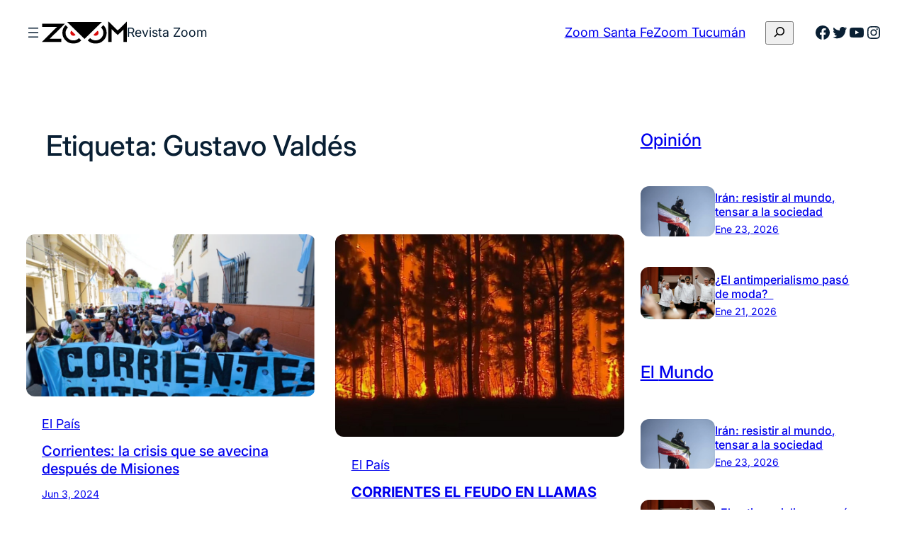

--- FILE ---
content_type: text/html; charset=UTF-8
request_url: https://revistazoom.com.ar/tag/gustavo-valdes/
body_size: 17857
content:
<!DOCTYPE html><html dir="ltr" lang="es" prefix="og: https://ogp.me/ns#"><head><meta charset="UTF-8" /><meta name="viewport" content="width=device-width, initial-scale=1" /><link media="all" href="https://revistazoom.com.ar/wp-content/cache/autoptimize/css/autoptimize_3e5f15872e0f66c65f7eeb3b4b8cf1eb.css" rel="stylesheet"><title>Gustavo Valdés - Revista Zoom</title><meta name="robots" content="max-image-preview:large" /><link rel="canonical" href="https://revistazoom.com.ar/tag/gustavo-valdes/" /><meta name="generator" content="All in One SEO (AIOSEO) 4.5.8" /> <script type="application/ld+json" class="aioseo-schema">{"@context":"https:\/\/schema.org","@graph":[{"@type":"BreadcrumbList","@id":"https:\/\/revistazoom.com.ar\/tag\/gustavo-valdes\/#breadcrumblist","itemListElement":[{"@type":"ListItem","@id":"https:\/\/revistazoom.com.ar\/#listItem","position":1,"name":"Hogar","item":"https:\/\/revistazoom.com.ar\/","nextItem":"https:\/\/revistazoom.com.ar\/tag\/gustavo-valdes\/#listItem"},{"@type":"ListItem","@id":"https:\/\/revistazoom.com.ar\/tag\/gustavo-valdes\/#listItem","position":2,"name":"Gustavo Vald\u00e9s","previousItem":"https:\/\/revistazoom.com.ar\/#listItem"}]},{"@type":"CollectionPage","@id":"https:\/\/revistazoom.com.ar\/tag\/gustavo-valdes\/#collectionpage","url":"https:\/\/revistazoom.com.ar\/tag\/gustavo-valdes\/","name":"Gustavo Vald\u00e9s - Revista Zoom","inLanguage":"es-ES","isPartOf":{"@id":"https:\/\/revistazoom.com.ar\/#website"},"breadcrumb":{"@id":"https:\/\/revistazoom.com.ar\/tag\/gustavo-valdes\/#breadcrumblist"}},{"@type":"Organization","@id":"https:\/\/revistazoom.com.ar\/#organization","name":"Revista Zoom","url":"https:\/\/revistazoom.com.ar\/","logo":{"@type":"ImageObject","url":"https:\/\/revistazoom.com.ar\/wp-content\/uploads\/2021\/08\/zoom-logo.svg","@id":"https:\/\/revistazoom.com.ar\/tag\/gustavo-valdes\/#organizationLogo","width":409,"height":110},"image":{"@id":"https:\/\/revistazoom.com.ar\/#organizationLogo"},"sameAs":["https:\/\/facebook.com\/","https:\/\/twitter.com\/","https:\/\/instagram.com\/","https:\/\/linkedin.com\/in\/"],"contactPoint":{"@type":"ContactPoint","telephone":"+541165831607","contactType":"Technical Support"}},{"@type":"WebSite","@id":"https:\/\/revistazoom.com.ar\/#website","url":"https:\/\/revistazoom.com.ar\/","name":"Revista Zoom","description":"Pol\u00edtica y sociedad en foco","inLanguage":"es-ES","publisher":{"@id":"https:\/\/revistazoom.com.ar\/#organization"}}]}</script> <link rel='dns-prefetch' href='//static.addtoany.com' /><link rel="alternate" type="application/rss+xml" title="Revista Zoom &raquo; Feed" href="https://revistazoom.com.ar/feed/" /><link rel="alternate" type="application/rss+xml" title="Revista Zoom &raquo; Feed de los comentarios" href="https://revistazoom.com.ar/comments/feed/" /><link rel="alternate" type="application/rss+xml" title="Revista Zoom &raquo; Etiqueta Gustavo Valdés del feed" href="https://revistazoom.com.ar/tag/gustavo-valdes/feed/" />  <script src="//www.googletagmanager.com/gtag/js?id=G-5QGL3Y933S"  data-cfasync="false" data-wpfc-render="false" async></script> <script data-cfasync="false" data-wpfc-render="false">var mi_version = '8.25.0';
				var mi_track_user = true;
				var mi_no_track_reason = '';
								var MonsterInsightsDefaultLocations = {"page_location":"https:\/\/revistazoom.com.ar\/tag\/gustavo-valdes\/"};
				if ( typeof MonsterInsightsPrivacyGuardFilter === 'function' ) {
					var MonsterInsightsLocations = (typeof MonsterInsightsExcludeQuery === 'object') ? MonsterInsightsPrivacyGuardFilter( MonsterInsightsExcludeQuery ) : MonsterInsightsPrivacyGuardFilter( MonsterInsightsDefaultLocations );
				} else {
					var MonsterInsightsLocations = (typeof MonsterInsightsExcludeQuery === 'object') ? MonsterInsightsExcludeQuery : MonsterInsightsDefaultLocations;
				}

								var disableStrs = [
										'ga-disable-G-5QGL3Y933S',
									];

				/* Function to detect opted out users */
				function __gtagTrackerIsOptedOut() {
					for (var index = 0; index < disableStrs.length; index++) {
						if (document.cookie.indexOf(disableStrs[index] + '=true') > -1) {
							return true;
						}
					}

					return false;
				}

				/* Disable tracking if the opt-out cookie exists. */
				if (__gtagTrackerIsOptedOut()) {
					for (var index = 0; index < disableStrs.length; index++) {
						window[disableStrs[index]] = true;
					}
				}

				/* Opt-out function */
				function __gtagTrackerOptout() {
					for (var index = 0; index < disableStrs.length; index++) {
						document.cookie = disableStrs[index] + '=true; expires=Thu, 31 Dec 2099 23:59:59 UTC; path=/';
						window[disableStrs[index]] = true;
					}
				}

				if ('undefined' === typeof gaOptout) {
					function gaOptout() {
						__gtagTrackerOptout();
					}
				}
								window.dataLayer = window.dataLayer || [];

				window.MonsterInsightsDualTracker = {
					helpers: {},
					trackers: {},
				};
				if (mi_track_user) {
					function __gtagDataLayer() {
						dataLayer.push(arguments);
					}

					function __gtagTracker(type, name, parameters) {
						if (!parameters) {
							parameters = {};
						}

						if (parameters.send_to) {
							__gtagDataLayer.apply(null, arguments);
							return;
						}

						if (type === 'event') {
														parameters.send_to = monsterinsights_frontend.v4_id;
							var hookName = name;
							if (typeof parameters['event_category'] !== 'undefined') {
								hookName = parameters['event_category'] + ':' + name;
							}

							if (typeof MonsterInsightsDualTracker.trackers[hookName] !== 'undefined') {
								MonsterInsightsDualTracker.trackers[hookName](parameters);
							} else {
								__gtagDataLayer('event', name, parameters);
							}
							
						} else {
							__gtagDataLayer.apply(null, arguments);
						}
					}

					__gtagTracker('js', new Date());
					__gtagTracker('set', {
						'developer_id.dZGIzZG': true,
											});
					if ( MonsterInsightsLocations.page_location ) {
						__gtagTracker('set', MonsterInsightsLocations);
					}
										__gtagTracker('config', 'G-5QGL3Y933S', {"forceSSL":"true","link_attribution":"true"} );
															window.gtag = __gtagTracker;										(function () {
						/* https://developers.google.com/analytics/devguides/collection/analyticsjs/ */
						/* ga and __gaTracker compatibility shim. */
						var noopfn = function () {
							return null;
						};
						var newtracker = function () {
							return new Tracker();
						};
						var Tracker = function () {
							return null;
						};
						var p = Tracker.prototype;
						p.get = noopfn;
						p.set = noopfn;
						p.send = function () {
							var args = Array.prototype.slice.call(arguments);
							args.unshift('send');
							__gaTracker.apply(null, args);
						};
						var __gaTracker = function () {
							var len = arguments.length;
							if (len === 0) {
								return;
							}
							var f = arguments[len - 1];
							if (typeof f !== 'object' || f === null || typeof f.hitCallback !== 'function') {
								if ('send' === arguments[0]) {
									var hitConverted, hitObject = false, action;
									if ('event' === arguments[1]) {
										if ('undefined' !== typeof arguments[3]) {
											hitObject = {
												'eventAction': arguments[3],
												'eventCategory': arguments[2],
												'eventLabel': arguments[4],
												'value': arguments[5] ? arguments[5] : 1,
											}
										}
									}
									if ('pageview' === arguments[1]) {
										if ('undefined' !== typeof arguments[2]) {
											hitObject = {
												'eventAction': 'page_view',
												'page_path': arguments[2],
											}
										}
									}
									if (typeof arguments[2] === 'object') {
										hitObject = arguments[2];
									}
									if (typeof arguments[5] === 'object') {
										Object.assign(hitObject, arguments[5]);
									}
									if ('undefined' !== typeof arguments[1].hitType) {
										hitObject = arguments[1];
										if ('pageview' === hitObject.hitType) {
											hitObject.eventAction = 'page_view';
										}
									}
									if (hitObject) {
										action = 'timing' === arguments[1].hitType ? 'timing_complete' : hitObject.eventAction;
										hitConverted = mapArgs(hitObject);
										__gtagTracker('event', action, hitConverted);
									}
								}
								return;
							}

							function mapArgs(args) {
								var arg, hit = {};
								var gaMap = {
									'eventCategory': 'event_category',
									'eventAction': 'event_action',
									'eventLabel': 'event_label',
									'eventValue': 'event_value',
									'nonInteraction': 'non_interaction',
									'timingCategory': 'event_category',
									'timingVar': 'name',
									'timingValue': 'value',
									'timingLabel': 'event_label',
									'page': 'page_path',
									'location': 'page_location',
									'title': 'page_title',
									'referrer' : 'page_referrer',
								};
								for (arg in args) {
																		if (!(!args.hasOwnProperty(arg) || !gaMap.hasOwnProperty(arg))) {
										hit[gaMap[arg]] = args[arg];
									} else {
										hit[arg] = args[arg];
									}
								}
								return hit;
							}

							try {
								f.hitCallback();
							} catch (ex) {
							}
						};
						__gaTracker.create = newtracker;
						__gaTracker.getByName = newtracker;
						__gaTracker.getAll = function () {
							return [];
						};
						__gaTracker.remove = noopfn;
						__gaTracker.loaded = true;
						window['__gaTracker'] = __gaTracker;
					})();
									} else {
										console.log("");
					(function () {
						function __gtagTracker() {
							return null;
						}

						window['__gtagTracker'] = __gtagTracker;
						window['gtag'] = __gtagTracker;
					})();
									}</script>  <script>window._wpemojiSettings = {"baseUrl":"https:\/\/s.w.org\/images\/core\/emoji\/16.0.1\/72x72\/","ext":".png","svgUrl":"https:\/\/s.w.org\/images\/core\/emoji\/16.0.1\/svg\/","svgExt":".svg","source":{"concatemoji":"https:\/\/revistazoom.com.ar\/wp-includes\/js\/wp-emoji-release.min.js?ver=6.8.3"}};
/*! This file is auto-generated */
!function(s,n){var o,i,e;function c(e){try{var t={supportTests:e,timestamp:(new Date).valueOf()};sessionStorage.setItem(o,JSON.stringify(t))}catch(e){}}function p(e,t,n){e.clearRect(0,0,e.canvas.width,e.canvas.height),e.fillText(t,0,0);var t=new Uint32Array(e.getImageData(0,0,e.canvas.width,e.canvas.height).data),a=(e.clearRect(0,0,e.canvas.width,e.canvas.height),e.fillText(n,0,0),new Uint32Array(e.getImageData(0,0,e.canvas.width,e.canvas.height).data));return t.every(function(e,t){return e===a[t]})}function u(e,t){e.clearRect(0,0,e.canvas.width,e.canvas.height),e.fillText(t,0,0);for(var n=e.getImageData(16,16,1,1),a=0;a<n.data.length;a++)if(0!==n.data[a])return!1;return!0}function f(e,t,n,a){switch(t){case"flag":return n(e,"\ud83c\udff3\ufe0f\u200d\u26a7\ufe0f","\ud83c\udff3\ufe0f\u200b\u26a7\ufe0f")?!1:!n(e,"\ud83c\udde8\ud83c\uddf6","\ud83c\udde8\u200b\ud83c\uddf6")&&!n(e,"\ud83c\udff4\udb40\udc67\udb40\udc62\udb40\udc65\udb40\udc6e\udb40\udc67\udb40\udc7f","\ud83c\udff4\u200b\udb40\udc67\u200b\udb40\udc62\u200b\udb40\udc65\u200b\udb40\udc6e\u200b\udb40\udc67\u200b\udb40\udc7f");case"emoji":return!a(e,"\ud83e\udedf")}return!1}function g(e,t,n,a){var r="undefined"!=typeof WorkerGlobalScope&&self instanceof WorkerGlobalScope?new OffscreenCanvas(300,150):s.createElement("canvas"),o=r.getContext("2d",{willReadFrequently:!0}),i=(o.textBaseline="top",o.font="600 32px Arial",{});return e.forEach(function(e){i[e]=t(o,e,n,a)}),i}function t(e){var t=s.createElement("script");t.src=e,t.defer=!0,s.head.appendChild(t)}"undefined"!=typeof Promise&&(o="wpEmojiSettingsSupports",i=["flag","emoji"],n.supports={everything:!0,everythingExceptFlag:!0},e=new Promise(function(e){s.addEventListener("DOMContentLoaded",e,{once:!0})}),new Promise(function(t){var n=function(){try{var e=JSON.parse(sessionStorage.getItem(o));if("object"==typeof e&&"number"==typeof e.timestamp&&(new Date).valueOf()<e.timestamp+604800&&"object"==typeof e.supportTests)return e.supportTests}catch(e){}return null}();if(!n){if("undefined"!=typeof Worker&&"undefined"!=typeof OffscreenCanvas&&"undefined"!=typeof URL&&URL.createObjectURL&&"undefined"!=typeof Blob)try{var e="postMessage("+g.toString()+"("+[JSON.stringify(i),f.toString(),p.toString(),u.toString()].join(",")+"));",a=new Blob([e],{type:"text/javascript"}),r=new Worker(URL.createObjectURL(a),{name:"wpTestEmojiSupports"});return void(r.onmessage=function(e){c(n=e.data),r.terminate(),t(n)})}catch(e){}c(n=g(i,f,p,u))}t(n)}).then(function(e){for(var t in e)n.supports[t]=e[t],n.supports.everything=n.supports.everything&&n.supports[t],"flag"!==t&&(n.supports.everythingExceptFlag=n.supports.everythingExceptFlag&&n.supports[t]);n.supports.everythingExceptFlag=n.supports.everythingExceptFlag&&!n.supports.flag,n.DOMReady=!1,n.readyCallback=function(){n.DOMReady=!0}}).then(function(){return e}).then(function(){var e;n.supports.everything||(n.readyCallback(),(e=n.source||{}).concatemoji?t(e.concatemoji):e.wpemoji&&e.twemoji&&(t(e.twemoji),t(e.wpemoji)))}))}((window,document),window._wpemojiSettings);</script> <style id='core-block-supports-inline-css'>.wp-container-core-navigation-is-layout-edc3bc78{flex-wrap:nowrap;}.wp-container-core-group-is-layout-f1189ed3{flex-wrap:nowrap;gap:var(--wp--preset--spacing--20);}.wp-container-core-buttons-is-layout-b02886af{justify-content:center;}.wp-container-core-group-is-layout-6c531013{flex-wrap:nowrap;}.wp-container-core-group-is-layout-73962705{justify-content:space-between;}.wp-container-5{top:calc(0px + var(--wp-admin--admin-bar--position-offset, 0px));position:sticky;z-index:10;}.wp-container-core-group-is-layout-77098380 > .alignfull{margin-right:calc(var(--wp--preset--spacing--32) * -1);margin-left:calc(var(--wp--preset--spacing--32) * -1);}.wp-elements-6695fcfe6b52380ff4ff39c1a2b079ec a:where(:not(.wp-element-button)){color:var(--wp--preset--color--primary);}.wp-container-core-group-is-layout-a0eb2665 > .alignfull{margin-right:calc(var(--wp--preset--spacing--24) * -1);margin-left:calc(var(--wp--preset--spacing--24) * -1);}.wp-container-core-group-is-layout-a0eb2665 > *{margin-block-start:0;margin-block-end:0;}.wp-container-core-group-is-layout-a0eb2665 > * + *{margin-block-start:var(--wp--preset--spacing--12);margin-block-end:0;}.wp-container-content-9cfa9a5a{flex-grow:1;}.wp-container-core-group-is-layout-9c1c74eb{flex-wrap:nowrap;gap:var(--wp--preset--spacing--6);justify-content:space-between;}.wp-container-core-group-is-layout-444d5ee8{flex-direction:column;align-items:stretch;justify-content:space-between;}.wp-container-core-post-template-is-layout-0f7bb1c0{grid-template-columns:repeat(auto-fill, minmax(min(300px, 100%), 1fr));container-type:inline-size;gap:var(--wp--preset--spacing--32);}.wp-container-core-column-is-layout-8a368f38 > *{margin-block-start:0;margin-block-end:0;}.wp-container-core-column-is-layout-8a368f38 > * + *{margin-block-start:0;margin-block-end:0;}.wp-container-core-group-is-layout-bf11f27b > *{margin-block-start:0;margin-block-end:0;}.wp-container-core-group-is-layout-bf11f27b > * + *{margin-block-start:var(--wp--preset--spacing--4);margin-block-end:0;}.wp-container-core-columns-is-layout-f0342b05{flex-wrap:nowrap;}.wp-container-core-columns-is-layout-0227c7b6{flex-wrap:nowrap;gap:0 var(--wp--preset--spacing--52);}.wp-container-core-group-is-layout-19c400f2 > *{margin-block-start:0;margin-block-end:0;}.wp-container-core-group-is-layout-19c400f2 > * + *{margin-block-start:0;margin-block-end:0;}.wp-container-core-group-is-layout-a442b01b{flex-wrap:nowrap;gap:var(--wp--preset--spacing--8);}.wp-container-core-group-is-layout-26ef70db > *{margin-block-start:0;margin-block-end:0;}.wp-container-core-group-is-layout-26ef70db > * + *{margin-block-start:var(--wp--preset--spacing--8);margin-block-end:0;}.wp-elements-9a9e21590c1e2fe9441b73c78de05dcc a:where(:not(.wp-element-button)){color:var(--wp--preset--color--secondary-800);}.wp-elements-26289da8c747294f1670844d33919f9f a:where(:not(.wp-element-button)){color:var(--wp--preset--color--secondary-800);}.wp-container-core-group-is-layout-d5209ea4 > :where(:not(.alignleft):not(.alignright):not(.alignfull)){max-width:500px;margin-left:0 !important;margin-right:auto !important;}.wp-container-core-group-is-layout-d5209ea4 > .alignwide{max-width:500px;}.wp-container-core-group-is-layout-d5209ea4 .alignfull{max-width:none;}.wp-container-core-navigation-is-layout-e44e021b{gap:var(--wp--preset--spacing--8);flex-direction:column;align-items:flex-start;}.wp-container-core-columns-is-layout-28f84493{flex-wrap:nowrap;}.wp-container-core-social-links-is-layout-a89b3969{justify-content:center;}.wp-container-core-group-is-layout-456005cc{flex-wrap:nowrap;gap:var(--wp--preset--spacing--8);justify-content:center;}.wp-container-core-group-is-layout-925e4b43 > *{margin-block-start:0;margin-block-end:0;}.wp-container-core-group-is-layout-925e4b43 > * + *{margin-block-start:var(--wp--preset--spacing--16);margin-block-end:0;}.wp-container-core-group-is-layout-a77db08e > *{margin-block-start:0;margin-block-end:0;}.wp-container-core-group-is-layout-a77db08e > * + *{margin-block-start:0;margin-block-end:0;}</style> <script src="https://revistazoom.com.ar/wp-content/plugins/google-analytics-for-wordpress/assets/js/frontend-gtag.min.js?ver=8.25.0" id="monsterinsights-frontend-script-js"></script> <script data-cfasync="false" data-wpfc-render="false" id='monsterinsights-frontend-script-js-extra'>var monsterinsights_frontend = {"js_events_tracking":"true","download_extensions":"doc,pdf,ppt,zip,xls,docx,pptx,xlsx","inbound_paths":"[{\"path\":\"\\\/go\\\/\",\"label\":\"affiliate\"},{\"path\":\"\\\/recommend\\\/\",\"label\":\"affiliate\"}]","home_url":"https:\/\/revistazoom.com.ar","hash_tracking":"false","v4_id":"G-5QGL3Y933S"};</script> <script id="addtoany-core-js-before">window.a2a_config=window.a2a_config||{};a2a_config.callbacks=[];a2a_config.overlays=[];a2a_config.templates={};a2a_localize = {
	Share: "Compartir",
	Save: "Guardar",
	Subscribe: "Suscribir",
	Email: "Correo electrónico",
	Bookmark: "Marcador",
	ShowAll: "Mostrar todo",
	ShowLess: "Mostrar menos",
	FindServices: "Encontrar servicio(s)",
	FindAnyServiceToAddTo: "Encuentra al instante cualquier servicio para añadir a",
	PoweredBy: "Funciona con",
	ShareViaEmail: "Compartir por correo electrónico",
	SubscribeViaEmail: "Suscribirse a través de correo electrónico",
	BookmarkInYourBrowser: "Añadir a marcadores de tu navegador",
	BookmarkInstructions: "Presiona «Ctrl+D» o «\u2318+D» para añadir esta página a marcadores",
	AddToYourFavorites: "Añadir a tus favoritos",
	SendFromWebOrProgram: "Enviar desde cualquier dirección o programa de correo electrónico ",
	EmailProgram: "Programa de correo electrónico",
	More: "Más&#8230;",
	ThanksForSharing: "¡Gracias por compartir!",
	ThanksForFollowing: "¡Gracias por seguirnos!"
};</script> <script defer src="https://static.addtoany.com/menu/page.js" id="addtoany-core-js"></script> <script src="https://revistazoom.com.ar/wp-includes/js/jquery/jquery.min.js?ver=3.7.1" id="jquery-core-js"></script> <script src="https://revistazoom.com.ar/wp-includes/js/jquery/jquery-migrate.min.js?ver=3.4.1" id="jquery-migrate-js"></script> <script defer src="https://revistazoom.com.ar/wp-content/plugins/add-to-any/addtoany.min.js?ver=1.1" id="addtoany-jquery-js"></script> <script src="https://revistazoom.com.ar/wp-content/plugins/wp-user-avatar/assets/flatpickr/flatpickr.min.js?ver=4.15.4" id="ppress-flatpickr-js"></script> <script src="https://revistazoom.com.ar/wp-content/plugins/wp-user-avatar/assets/select2/select2.min.js?ver=4.15.4" id="ppress-select2-js"></script> <link rel="https://api.w.org/" href="https://revistazoom.com.ar/wp-json/" /><link rel="alternate" title="JSON" type="application/json" href="https://revistazoom.com.ar/wp-json/wp/v2/tags/1786" /><link rel="EditURI" type="application/rsd+xml" title="RSD" href="https://revistazoom.com.ar/xmlrpc.php?rsd" /><meta name="generator" content="WordPress 6.8.3" /> <script type="importmap" id="wp-importmap">{"imports":{"@wordpress\/interactivity":"https:\/\/revistazoom.com.ar\/wp-includes\/js\/dist\/script-modules\/interactivity\/index.min.js?ver=55aebb6e0a16726baffb"}}</script> <script type="module" src="https://revistazoom.com.ar/wp-includes/js/dist/script-modules/block-library/navigation/view.min.js?ver=61572d447d60c0aa5240" id="@wordpress/block-library/navigation/view-js-module"></script> <script type="module" src="https://revistazoom.com.ar/wp-includes/js/dist/script-modules/block-library/search/view.min.js?ver=208bf143e4074549fa89" id="@wordpress/block-library/search/view-js-module"></script> <link rel="modulepreload" href="https://revistazoom.com.ar/wp-includes/js/dist/script-modules/interactivity/index.min.js?ver=55aebb6e0a16726baffb" id="@wordpress/interactivity-js-modulepreload"><link rel="icon" href="https://revistazoom.com.ar/wp-content/uploads/2021/08/zoom-favicom-150x150.png" sizes="32x32" /><link rel="icon" href="https://revistazoom.com.ar/wp-content/uploads/2021/08/zoom-favicom-300x300.png" sizes="192x192" /><link rel="apple-touch-icon" href="https://revistazoom.com.ar/wp-content/uploads/2021/08/zoom-favicom-300x300.png" /><meta name="msapplication-TileImage" content="https://revistazoom.com.ar/wp-content/uploads/2021/08/zoom-favicom-300x300.png" /></head><body class="archive tag tag-gustavo-valdes tag-1786 wp-custom-logo wp-embed-responsive wp-theme-fresh-blog-lite"><div class="wp-site-blocks"><header class="wp-block-template-part"><div class="wp-block-group alignwide is-content-justification-space-between is-layout-flex wp-container-core-group-is-layout-73962705 wp-block-group-is-layout-flex wp-container-5 is-position-sticky" style="margin-top:var(--wp--preset--spacing--10);margin-bottom:var(--wp--preset--spacing--10);padding-right:var(--wp--preset--spacing--30);padding-left:var(--wp--preset--spacing--30)"><div class="wp-block-group is-nowrap is-layout-flex wp-container-core-group-is-layout-f1189ed3 wp-block-group-is-layout-flex"><nav class="is-responsive  no-wrap is-style-navigation-basic is-style-navigation-d-large wp-block-navigation is-horizontal is-nowrap is-layout-flex wp-container-core-navigation-is-layout-edc3bc78 wp-block-navigation-is-layout-flex" aria-label="Menú Cabecera" 
 data-wp-interactive="core/navigation" data-wp-context='{"overlayOpenedBy":{"click":false,"hover":false,"focus":false},"type":"overlay","roleAttribute":"","ariaLabel":"Men\u00fa"}'><button aria-haspopup="dialog" aria-label="Abrir el menú" class="wp-block-navigation__responsive-container-open always-shown" 
 data-wp-on-async--click="actions.openMenuOnClick"
 data-wp-on--keydown="actions.handleMenuKeydown"
 ><svg width="24" height="24" xmlns="http://www.w3.org/2000/svg" viewBox="0 0 24 24"><path d="M5 5v1.5h14V5H5zm0 7.8h14v-1.5H5v1.5zM5 19h14v-1.5H5V19z" /></svg></button><div class="wp-block-navigation__responsive-container hidden-by-default"  id="modal-1" 
 data-wp-class--has-modal-open="state.isMenuOpen"
 data-wp-class--is-menu-open="state.isMenuOpen"
 data-wp-watch="callbacks.initMenu"
 data-wp-on--keydown="actions.handleMenuKeydown"
 data-wp-on-async--focusout="actions.handleMenuFocusout"
 tabindex="-1"
 ><div class="wp-block-navigation__responsive-close" tabindex="-1"><div class="wp-block-navigation__responsive-dialog" 
 data-wp-bind--aria-modal="state.ariaModal"
 data-wp-bind--aria-label="state.ariaLabel"
 data-wp-bind--role="state.roleAttribute"
 > <button aria-label="Cerrar el menú" class="wp-block-navigation__responsive-container-close" 
 data-wp-on-async--click="actions.closeMenuOnClick"
 ><svg xmlns="http://www.w3.org/2000/svg" viewBox="0 0 24 24" width="24" height="24" aria-hidden="true" focusable="false"><path d="m13.06 12 6.47-6.47-1.06-1.06L12 10.94 5.53 4.47 4.47 5.53 10.94 12l-6.47 6.47 1.06 1.06L12 13.06l6.47 6.47 1.06-1.06L13.06 12Z"></path></svg></button><div class="wp-block-navigation__responsive-container-content" 
 data-wp-watch="callbacks.focusFirstElement"
 id="modal-1-content"><ul class="wp-block-navigation__container is-responsive  no-wrap is-style-navigation-basic is-style-navigation-d-large wp-block-navigation"><li class=" wp-block-navigation-item wp-block-navigation-link"><a class="wp-block-navigation-item__content"  href="https://revistazoom.com.ar/category/pais/"><span class="wp-block-navigation-item__label">El País</span></a></li><li class=" wp-block-navigation-item wp-block-navigation-link"><a class="wp-block-navigation-item__content"  href="https://revistazoom.com.ar/category/mundo/"><span class="wp-block-navigation-item__label">El Mundo</span></a></li><li class=" wp-block-navigation-item wp-block-navigation-link"><a class="wp-block-navigation-item__content"  href="https://revistazoom.com.ar/category/politica/"><span class="wp-block-navigation-item__label">Política</span></a></li><li class=" wp-block-navigation-item wp-block-navigation-link"><a class="wp-block-navigation-item__content"  href="https://revistazoom.com.ar/category/economia/"><span class="wp-block-navigation-item__label">Economía</span></a></li><li class=" wp-block-navigation-item wp-block-navigation-link"><a class="wp-block-navigation-item__content"  href="https://revistazoom.com.ar/category/sociedad-y-cultura/"><span class="wp-block-navigation-item__label">Cultura y Sociedad</span></a></li><li class=" wp-block-navigation-item wp-block-navigation-link"><a class="wp-block-navigation-item__content"  href="https://revistazoom.com.ar/category/entrevista/"><span class="wp-block-navigation-item__label">Entrevistas</span></a></li><li class=" wp-block-navigation-item wp-block-navigation-link"><a class="wp-block-navigation-item__content"  href="https://revistazoom.com.ar/category/opinion/"><span class="wp-block-navigation-item__label">Opinión</span></a></li><li class=" wp-block-navigation-item wp-block-navigation-link"><a class="wp-block-navigation-item__content"  href="https://revistazoom.com.ar/category/santa-fe/"><span class="wp-block-navigation-item__label">Zoom Santa Fe</span></a></li><li class=" wp-block-navigation-item wp-block-navigation-link"><a class="wp-block-navigation-item__content"  href="https://revistazoom.com.ar/category/tucuman/"><span class="wp-block-navigation-item__label">Zoom Tucumán</span></a></li></ul></div></div></div></div></nav><div class="is-default-size aligncenter wp-block-site-logo"><a href="https://revistazoom.com.ar/" class="custom-logo-link" rel="home"><img width="409" height="110" src="https://revistazoom.com.ar/wp-content/uploads/2021/08/zoom-logo.svg" class="custom-logo" alt="Revista Zoom" decoding="async" /></a></div><p class="wp-block-site-title has-compact-font-size">Revista Zoom</p></div><div class="wp-block-group is-nowrap is-layout-flex wp-container-core-group-is-layout-6c531013 wp-block-group-is-layout-flex"><div class="wp-block-buttons ocultar-mobile is-content-justification-center is-layout-flex wp-container-core-buttons-is-layout-b02886af wp-block-buttons-is-layout-flex"><div class="wp-block-button is-style-outline is-style-outline--2"><a class="wp-block-button__link wp-element-button" href="https://revistazoom.com.ar/category/santa-fe/">Zoom Santa Fe</a></div><div class="wp-block-button is-style-outline is-style-outline--3"><a class="wp-block-button__link wp-element-button" href="https://revistazoom.com.ar/category/tucuman/">Zoom Tucumán</a></div></div><div class="wp-block-group ocultar-mobile has-global-padding is-layout-constrained wp-block-group-is-layout-constrained"><form role="search" method="get" action="https://revistazoom.com.ar/" class="wp-block-search__button-only wp-block-search__searchfield-hidden wp-block-search__icon-button wp-block-search" 
 data-wp-interactive="core/search"
 data-wp-context='{"isSearchInputVisible":false,"inputId":"wp-block-search__input-4","ariaLabelExpanded":"Enviar b\u00fasqueda","ariaLabelCollapsed":"Ampliar el campo de b\u00fasqueda"}'
 data-wp-class--wp-block-search__searchfield-hidden="!context.isSearchInputVisible"
 data-wp-on-async--keydown="actions.handleSearchKeydown"
 data-wp-on-async--focusout="actions.handleSearchFocusout"
 ><label class="wp-block-search__label screen-reader-text" for="wp-block-search__input-4" >Buscar</label><div class="wp-block-search__inside-wrapper " ><input aria-hidden="true" class="wp-block-search__input" data-wp-bind--aria-hidden="!context.isSearchInputVisible" data-wp-bind--tabindex="state.tabindex" id="wp-block-search__input-4" placeholder=""  value="" type="search" name="s" required /><button  aria-expanded="false"  class="wp-block-search__button has-icon wp-element-button" data-wp-bind--aria-controls="state.ariaControls" data-wp-bind--aria-expanded="context.isSearchInputVisible" data-wp-bind--aria-label="state.ariaLabel" data-wp-bind--type="state.type" data-wp-on--click="actions.openSearchInput"  ><svg class="search-icon" viewBox="0 0 24 24" width="24" height="24"> <path d="M13 5c-3.3 0-6 2.7-6 6 0 1.4.5 2.7 1.3 3.7l-3.8 3.8 1.1 1.1 3.8-3.8c1 .8 2.3 1.3 3.7 1.3 3.3 0 6-2.7 6-6S16.3 5 13 5zm0 10.5c-2.5 0-4.5-2-4.5-4.5s2-4.5 4.5-4.5 4.5 2 4.5 4.5-2 4.5-4.5 4.5z"></path> </svg></button></div></form></div><ul class="wp-block-social-links has-normal-icon-size is-style-logos-only ocultar-mobile is-layout-flex wp-block-social-links-is-layout-flex"><li class="wp-social-link wp-social-link-facebook  wp-block-social-link"><a rel="noopener nofollow" target="_blank" href="https://www.facebook.com/zoomlarevista" class="wp-block-social-link-anchor"><svg width="24" height="24" viewBox="0 0 24 24" version="1.1" xmlns="http://www.w3.org/2000/svg" aria-hidden="true" focusable="false"><path d="M12 2C6.5 2 2 6.5 2 12c0 5 3.7 9.1 8.4 9.9v-7H7.9V12h2.5V9.8c0-2.5 1.5-3.9 3.8-3.9 1.1 0 2.2.2 2.2.2v2.5h-1.3c-1.2 0-1.6.8-1.6 1.6V12h2.8l-.4 2.9h-2.3v7C18.3 21.1 22 17 22 12c0-5.5-4.5-10-10-10z"></path></svg><span class="wp-block-social-link-label screen-reader-text">Facebook</span></a></li><li class="wp-social-link wp-social-link-twitter  wp-block-social-link"><a rel="noopener nofollow" target="_blank" href="https://x.com/zoomrevista" class="wp-block-social-link-anchor"><svg width="24" height="24" viewBox="0 0 24 24" version="1.1" xmlns="http://www.w3.org/2000/svg" aria-hidden="true" focusable="false"><path d="M22.23,5.924c-0.736,0.326-1.527,0.547-2.357,0.646c0.847-0.508,1.498-1.312,1.804-2.27 c-0.793,0.47-1.671,0.812-2.606,0.996C18.324,4.498,17.257,4,16.077,4c-2.266,0-4.103,1.837-4.103,4.103 c0,0.322,0.036,0.635,0.106,0.935C8.67,8.867,5.647,7.234,3.623,4.751C3.27,5.357,3.067,6.062,3.067,6.814 c0,1.424,0.724,2.679,1.825,3.415c-0.673-0.021-1.305-0.206-1.859-0.513c0,0.017,0,0.034,0,0.052c0,1.988,1.414,3.647,3.292,4.023 c-0.344,0.094-0.707,0.144-1.081,0.144c-0.264,0-0.521-0.026-0.772-0.074c0.522,1.63,2.038,2.816,3.833,2.85 c-1.404,1.1-3.174,1.756-5.096,1.756c-0.331,0-0.658-0.019-0.979-0.057c1.816,1.164,3.973,1.843,6.29,1.843 c7.547,0,11.675-6.252,11.675-11.675c0-0.178-0.004-0.355-0.012-0.531C20.985,7.47,21.68,6.747,22.23,5.924z"></path></svg><span class="wp-block-social-link-label screen-reader-text">Twitter</span></a></li><li class="wp-social-link wp-social-link-youtube  wp-block-social-link"><a rel="noopener nofollow" target="_blank" href="https://www.youtube.com/channel/UCmIVoVaV9kv6MeOHH5_gHHQ" class="wp-block-social-link-anchor"><svg width="24" height="24" viewBox="0 0 24 24" version="1.1" xmlns="http://www.w3.org/2000/svg" aria-hidden="true" focusable="false"><path d="M21.8,8.001c0,0-0.195-1.378-0.795-1.985c-0.76-0.797-1.613-0.801-2.004-0.847c-2.799-0.202-6.997-0.202-6.997-0.202 h-0.009c0,0-4.198,0-6.997,0.202C4.608,5.216,3.756,5.22,2.995,6.016C2.395,6.623,2.2,8.001,2.2,8.001S2,9.62,2,11.238v1.517 c0,1.618,0.2,3.237,0.2,3.237s0.195,1.378,0.795,1.985c0.761,0.797,1.76,0.771,2.205,0.855c1.6,0.153,6.8,0.201,6.8,0.201 s4.203-0.006,7.001-0.209c0.391-0.047,1.243-0.051,2.004-0.847c0.6-0.607,0.795-1.985,0.795-1.985s0.2-1.618,0.2-3.237v-1.517 C22,9.62,21.8,8.001,21.8,8.001z M9.935,14.594l-0.001-5.62l5.404,2.82L9.935,14.594z"></path></svg><span class="wp-block-social-link-label screen-reader-text">YouTube</span></a></li><li class="wp-social-link wp-social-link-instagram  wp-block-social-link"><a rel="noopener nofollow" target="_blank" href="https://www.instagram.com/zoom.larevista" class="wp-block-social-link-anchor"><svg width="24" height="24" viewBox="0 0 24 24" version="1.1" xmlns="http://www.w3.org/2000/svg" aria-hidden="true" focusable="false"><path d="M12,4.622c2.403,0,2.688,0.009,3.637,0.052c0.877,0.04,1.354,0.187,1.671,0.31c0.42,0.163,0.72,0.358,1.035,0.673 c0.315,0.315,0.51,0.615,0.673,1.035c0.123,0.317,0.27,0.794,0.31,1.671c0.043,0.949,0.052,1.234,0.052,3.637 s-0.009,2.688-0.052,3.637c-0.04,0.877-0.187,1.354-0.31,1.671c-0.163,0.42-0.358,0.72-0.673,1.035 c-0.315,0.315-0.615,0.51-1.035,0.673c-0.317,0.123-0.794,0.27-1.671,0.31c-0.949,0.043-1.233,0.052-3.637,0.052 s-2.688-0.009-3.637-0.052c-0.877-0.04-1.354-0.187-1.671-0.31c-0.42-0.163-0.72-0.358-1.035-0.673 c-0.315-0.315-0.51-0.615-0.673-1.035c-0.123-0.317-0.27-0.794-0.31-1.671C4.631,14.688,4.622,14.403,4.622,12 s0.009-2.688,0.052-3.637c0.04-0.877,0.187-1.354,0.31-1.671c0.163-0.42,0.358-0.72,0.673-1.035 c0.315-0.315,0.615-0.51,1.035-0.673c0.317-0.123,0.794-0.27,1.671-0.31C9.312,4.631,9.597,4.622,12,4.622 M12,3 C9.556,3,9.249,3.01,8.289,3.054C7.331,3.098,6.677,3.25,6.105,3.472C5.513,3.702,5.011,4.01,4.511,4.511 c-0.5,0.5-0.808,1.002-1.038,1.594C3.25,6.677,3.098,7.331,3.054,8.289C3.01,9.249,3,9.556,3,12c0,2.444,0.01,2.751,0.054,3.711 c0.044,0.958,0.196,1.612,0.418,2.185c0.23,0.592,0.538,1.094,1.038,1.594c0.5,0.5,1.002,0.808,1.594,1.038 c0.572,0.222,1.227,0.375,2.185,0.418C9.249,20.99,9.556,21,12,21s2.751-0.01,3.711-0.054c0.958-0.044,1.612-0.196,2.185-0.418 c0.592-0.23,1.094-0.538,1.594-1.038c0.5-0.5,0.808-1.002,1.038-1.594c0.222-0.572,0.375-1.227,0.418-2.185 C20.99,14.751,21,14.444,21,12s-0.01-2.751-0.054-3.711c-0.044-0.958-0.196-1.612-0.418-2.185c-0.23-0.592-0.538-1.094-1.038-1.594 c-0.5-0.5-1.002-0.808-1.594-1.038c-0.572-0.222-1.227-0.375-2.185-0.418C14.751,3.01,14.444,3,12,3L12,3z M12,7.378 c-2.552,0-4.622,2.069-4.622,4.622S9.448,16.622,12,16.622s4.622-2.069,4.622-4.622S14.552,7.378,12,7.378z M12,15 c-1.657,0-3-1.343-3-3s1.343-3,3-3s3,1.343,3,3S13.657,15,12,15z M16.804,6.116c-0.596,0-1.08,0.484-1.08,1.08 s0.484,1.08,1.08,1.08c0.596,0,1.08-0.484,1.08-1.08S17.401,6.116,16.804,6.116z"></path></svg><span class="wp-block-social-link-label screen-reader-text">Instagram</span></a></li></ul></div></div></header><main class="wp-block-group has-global-padding is-layout-constrained wp-container-core-group-is-layout-19c400f2 wp-block-group-is-layout-constrained" style="margin-top:0;margin-bottom:0"><div class="wp-block-columns alignwide is-layout-flex wp-container-core-columns-is-layout-0227c7b6 wp-block-columns-is-layout-flex" style="margin-top:var(--wp--preset--spacing--52);margin-bottom:var(--wp--preset--spacing--52)"><div class="wp-block-column is-layout-flow wp-container-core-column-is-layout-8a368f38 wp-block-column-is-layout-flow" style="flex-basis:70%"><div class="wp-block-group has-global-padding is-layout-constrained wp-container-core-group-is-layout-77098380 wp-block-group-is-layout-constrained" style="margin-bottom:var(--wp--preset--spacing--32);padding-top:var(--wp--preset--spacing--32);padding-right:var(--wp--preset--spacing--32);padding-bottom:var(--wp--preset--spacing--32);padding-left:var(--wp--preset--spacing--32)"><h1 class="wp-block-query-title">Etiqueta: <span>Gustavo Valdés</span></h1></div><section class="wp-block-group is-layout-flow wp-block-group-is-layout-flow"><div class="wp-block-query is-layout-flow wp-block-query-is-layout-flow"><ul class="is-style-default wp-block-post-template is-layout-grid wp-container-core-post-template-is-layout-0f7bb1c0 wp-block-post-template-is-layout-grid"><li class="wp-block-post post-72412 post type-post status-publish format-standard has-post-thumbnail hentry category-pais tag-corrientes tag-crisis tag-docentes tag-gustavo-valdes tag-seguridad"><div class="wp-block-group is-style-default is-vertical is-content-justification-stretch is-layout-flex wp-container-core-group-is-layout-444d5ee8 wp-block-group-is-layout-flex" style="min-height:100%"><div class="wp-block-group is-style-default wp-container-content-9cfa9a5a is-layout-flow wp-block-group-is-layout-flow"><figure style="aspect-ratio:4/3;" class="aligncenter is-style-image-shine wp-block-post-featured-image"><a href="https://revistazoom.com.ar/corrientes-la-crisis-que-se-avecina-despues-de-misiones/" target="_self"  ><img width="898" height="504" src="https://revistazoom.com.ar/wp-content/uploads/2024/06/Captura-de-Pantalla-2024-06-03-a-las-11.35.27.png" class="attachment-post-thumbnail size-post-thumbnail wp-post-image" alt="Corrientes: la crisis que se avecina después de Misiones" style="border-radius:12px;width:100%;height:100%;object-fit:cover;" decoding="async" fetchpriority="high" srcset="https://revistazoom.com.ar/wp-content/uploads/2024/06/Captura-de-Pantalla-2024-06-03-a-las-11.35.27.png 898w, https://revistazoom.com.ar/wp-content/uploads/2024/06/Captura-de-Pantalla-2024-06-03-a-las-11.35.27-300x168.png 300w, https://revistazoom.com.ar/wp-content/uploads/2024/06/Captura-de-Pantalla-2024-06-03-a-las-11.35.27-768x431.png 768w" sizes="(max-width: 898px) 100vw, 898px" /></a></figure><div class="wp-block-group has-global-padding is-layout-constrained wp-container-core-group-is-layout-a0eb2665 wp-block-group-is-layout-constrained" style="padding-right:var(--wp--preset--spacing--24);padding-left:var(--wp--preset--spacing--24)"><div class="taxonomy-category has-link-color is-style-default wp-elements-6695fcfe6b52380ff4ff39c1a2b079ec wp-block-post-terms has-text-color has-primary-color"><a href="https://revistazoom.com.ar/category/pais/" rel="tag">El País</a></div><h2 class="wp-block-post-title has-diminutive-font-size"><a href="https://revistazoom.com.ar/corrientes-la-crisis-que-se-avecina-despues-de-misiones/" target="_self" >Corrientes: la crisis que se avecina después de Misiones</a></h2><div class="wp-block-post-date has-minute-font-size"><time datetime="2024-06-03T12:14:32-03:00"><a href="https://revistazoom.com.ar/corrientes-la-crisis-que-se-avecina-despues-de-misiones/">Jun 3, 2024</a></time></div></div></div><div class="wp-block-group is-content-justification-space-between is-nowrap is-layout-flex wp-container-core-group-is-layout-9c1c74eb wp-block-group-is-layout-flex" style="border-bottom-color:var(--wp--preset--color--secondary-200);border-bottom-style:dashed;border-bottom-width:1px;padding-right:var(--wp--preset--spacing--24);padding-bottom:var(--wp--preset--spacing--24);padding-left:var(--wp--preset--spacing--24)"><div class="wp-block-post-excerpt"><p class="wp-block-post-excerpt__excerpt">Un feudo que aún en obsecuencia con el gobierno nacional,&hellip;</p></div></div></div></li><li class="wp-block-post post-67898 post type-post status-publish format-standard has-post-thumbnail hentry category-pais tag-corrientes tag-pais tag-gustavo-valdes tag-incendios"><div class="wp-block-group is-style-default is-vertical is-content-justification-stretch is-layout-flex wp-container-core-group-is-layout-444d5ee8 wp-block-group-is-layout-flex" style="min-height:100%"><div class="wp-block-group is-style-default wp-container-content-9cfa9a5a is-layout-flow wp-block-group-is-layout-flow"><figure style="aspect-ratio:4/3;" class="aligncenter is-style-image-shine wp-block-post-featured-image"><a href="https://revistazoom.com.ar/corrientes-el-feudo-en-llamas/" target="_self"  ><img width="1200" height="843" src="https://revistazoom.com.ar/wp-content/uploads/2022/02/incendios-en-corrientes-ultimas-noticias-y-pronostico-de-lluvias-fuego-ibera-hectareas-1645348554647_768.jpg" class="attachment-post-thumbnail size-post-thumbnail wp-post-image" alt="CORRIENTES EL FEUDO EN LLAMAS" style="border-radius:12px;width:100%;height:100%;object-fit:cover;" decoding="async" srcset="https://revistazoom.com.ar/wp-content/uploads/2022/02/incendios-en-corrientes-ultimas-noticias-y-pronostico-de-lluvias-fuego-ibera-hectareas-1645348554647_768.jpg 1200w, https://revistazoom.com.ar/wp-content/uploads/2022/02/incendios-en-corrientes-ultimas-noticias-y-pronostico-de-lluvias-fuego-ibera-hectareas-1645348554647_768-300x211.jpg 300w, https://revistazoom.com.ar/wp-content/uploads/2022/02/incendios-en-corrientes-ultimas-noticias-y-pronostico-de-lluvias-fuego-ibera-hectareas-1645348554647_768-768x540.jpg 768w" sizes="(max-width: 1200px) 100vw, 1200px" /></a></figure><div class="wp-block-group has-global-padding is-layout-constrained wp-container-core-group-is-layout-a0eb2665 wp-block-group-is-layout-constrained" style="padding-right:var(--wp--preset--spacing--24);padding-left:var(--wp--preset--spacing--24)"><div class="taxonomy-category has-link-color is-style-default wp-elements-6695fcfe6b52380ff4ff39c1a2b079ec wp-block-post-terms has-text-color has-primary-color"><a href="https://revistazoom.com.ar/category/pais/" rel="tag">El País</a></div><h2 class="wp-block-post-title has-diminutive-font-size"><a href="https://revistazoom.com.ar/corrientes-el-feudo-en-llamas/" target="_self" ><strong>CORRIENTES EL FEUDO EN LLAMAS</strong></a></h2><div class="wp-block-post-date has-minute-font-size"><time datetime="2022-02-21T08:55:41-03:00"><a href="https://revistazoom.com.ar/corrientes-el-feudo-en-llamas/">Feb 21, 2022</a></time></div></div></div><div class="wp-block-group is-content-justification-space-between is-nowrap is-layout-flex wp-container-core-group-is-layout-9c1c74eb wp-block-group-is-layout-flex" style="border-bottom-color:var(--wp--preset--color--secondary-200);border-bottom-style:dashed;border-bottom-width:1px;padding-right:var(--wp--preset--spacing--24);padding-bottom:var(--wp--preset--spacing--24);padding-left:var(--wp--preset--spacing--24)"><div class="wp-block-post-excerpt"><p class="wp-block-post-excerpt__excerpt">Los incendios en Corrientes no se detienen. El estado provincial&hellip;</p></div></div></div></li></ul></div><div style="margin-bottom:var(--wp--preset--spacing--52);height:1px" aria-hidden="true" class="wp-block-spacer is-style-spacer-none-up-lg"></div></section></div><div class="wp-block-column is-layout-flow wp-container-core-column-is-layout-8a368f38 wp-block-column-is-layout-flow" style="flex-basis:30%"><aside class="wp-block-template-part"><div class="wp-block-group is-style-section-2 is-layout-flow wp-block-group-is-layout-flow is-style-section-2--6" style="border-radius:12px;margin-top:0;margin-bottom:var(--wp--preset--spacing--36);padding-top:var(--wp--preset--spacing--24);padding-right:var(--wp--preset--spacing--24);padding-bottom:var(--wp--preset--spacing--24);padding-left:var(--wp--preset--spacing--24)"><h4 class="wp-block-heading"><a href="https://revistazoom.com.ar/category/opinion/" data-type="category" data-id="81">Opinión</a></h4><div class="wp-block-query is-layout-flow wp-block-query-is-layout-flow"><ul class="wp-block-post-template is-layout-flow wp-block-post-template-is-layout-flow"><li class="wp-block-post post-76149 post type-post status-publish format-standard has-post-thumbnail hentry category-destacadas category-mundo category-opinion"><div class="wp-block-columns are-vertically-aligned-center is-layout-flex wp-container-core-columns-is-layout-f0342b05 wp-block-columns-is-layout-flex" style="margin-top:0;margin-bottom:0"><div class="wp-block-column is-vertically-aligned-center is-layout-flow wp-block-column-is-layout-flow" style="flex-basis:33.33%"><figure style="aspect-ratio:4/3.5;" class="wp-block-post-featured-image"><a href="https://revistazoom.com.ar/iran-resistir-al-mundo-tensar-a-la-sociedad/" target="_self"  ><img width="1200" height="800" src="https://revistazoom.com.ar/wp-content/uploads/2026/01/16-w-Iran-Francisco-Claramunt-AFP__20260114__nikoubazl-iranpoli260112_npue8__v1__HighRes__IranPoliceSpecialForcesI.jpg.webp" class="attachment-post-thumbnail size-post-thumbnail wp-post-image" alt="Irán: resistir al mundo, tensar a la sociedad" style="border-radius:12px;width:100%;height:100%;object-fit:cover;" decoding="async" loading="lazy" srcset="https://revistazoom.com.ar/wp-content/uploads/2026/01/16-w-Iran-Francisco-Claramunt-AFP__20260114__nikoubazl-iranpoli260112_npue8__v1__HighRes__IranPoliceSpecialForcesI.jpg.webp 1200w, https://revistazoom.com.ar/wp-content/uploads/2026/01/16-w-Iran-Francisco-Claramunt-AFP__20260114__nikoubazl-iranpoli260112_npue8__v1__HighRes__IranPoliceSpecialForcesI.jpg-300x200.webp 300w, https://revistazoom.com.ar/wp-content/uploads/2026/01/16-w-Iran-Francisco-Claramunt-AFP__20260114__nikoubazl-iranpoli260112_npue8__v1__HighRes__IranPoliceSpecialForcesI.jpg-768x512.webp 768w" sizes="auto, (max-width: 1200px) 100vw, 1200px" /></a></figure></div><div class="wp-block-column is-vertically-aligned-center is-layout-flow wp-block-column-is-layout-flow" style="flex-basis:66.66%"><div class="wp-block-group is-layout-flow wp-container-core-group-is-layout-bf11f27b wp-block-group-is-layout-flow"><h2 class="wp-block-post-title has-tiny-font-size"><a href="https://revistazoom.com.ar/iran-resistir-al-mundo-tensar-a-la-sociedad/" target="_self" >Irán: resistir al mundo, tensar a la sociedad</a></h2><div class="wp-block-post-date has-minute-font-size"><time datetime="2026-01-23T13:56:58-03:00"><a href="https://revistazoom.com.ar/iran-resistir-al-mundo-tensar-a-la-sociedad/">Ene 23, 2026</a></time></div></div></div></div></li><li class="wp-block-post post-76129 post type-post status-publish format-standard has-post-thumbnail hentry category-destacadas category-mundo category-opinion tag-argentina tag-democracia tag-derecha tag-estados-unidos tag-gobierno tag-izquierda tag-latinoamerica-2 tag-madura tag-mundo-2 tag-poder tag-trump tag-venezuela"><div class="wp-block-columns are-vertically-aligned-center is-layout-flex wp-container-core-columns-is-layout-f0342b05 wp-block-columns-is-layout-flex" style="margin-top:0;margin-bottom:0"><div class="wp-block-column is-vertically-aligned-center is-layout-flow wp-block-column-is-layout-flow" style="flex-basis:33.33%"><figure style="aspect-ratio:4/3.5;" class="wp-block-post-featured-image"><a href="https://revistazoom.com.ar/el-antimperialismo-paso-de-moda/" target="_self"  ><img width="1200" height="840" src="https://revistazoom.com.ar/wp-content/uploads/2026/01/maduro-cuba-RSZ1SKQlzuMxT6nZY43YBGN-1200x840@diario_abc.jpg.webp" class="attachment-post-thumbnail size-post-thumbnail wp-post-image" alt="¿El antimperialismo pasó de moda?  " style="border-radius:12px;width:100%;height:100%;object-fit:cover;" decoding="async" loading="lazy" srcset="https://revistazoom.com.ar/wp-content/uploads/2026/01/maduro-cuba-RSZ1SKQlzuMxT6nZY43YBGN-1200x840@diario_abc.jpg.webp 1200w, https://revistazoom.com.ar/wp-content/uploads/2026/01/maduro-cuba-RSZ1SKQlzuMxT6nZY43YBGN-1200x840@diario_abc.jpg-300x210.webp 300w, https://revistazoom.com.ar/wp-content/uploads/2026/01/maduro-cuba-RSZ1SKQlzuMxT6nZY43YBGN-1200x840@diario_abc.jpg-768x538.webp 768w" sizes="auto, (max-width: 1200px) 100vw, 1200px" /></a></figure></div><div class="wp-block-column is-vertically-aligned-center is-layout-flow wp-block-column-is-layout-flow" style="flex-basis:66.66%"><div class="wp-block-group is-layout-flow wp-container-core-group-is-layout-bf11f27b wp-block-group-is-layout-flow"><h2 class="wp-block-post-title has-tiny-font-size"><a href="https://revistazoom.com.ar/el-antimperialismo-paso-de-moda/" target="_self" >¿El antimperialismo pasó de moda?  </a></h2><div class="wp-block-post-date has-minute-font-size"><time datetime="2026-01-21T09:00:44-03:00"><a href="https://revistazoom.com.ar/el-antimperialismo-paso-de-moda/">Ene 21, 2026</a></time></div></div></div></div></li></ul></div><h4 class="wp-block-heading"><a href="https://revistazoom.com.ar/desarrollo/category/mundo/" data-type="category" data-id="76">El </a><a href="https://revistazoom.com.ar/category/mundo/" data-type="category" data-id="76">Mundo</a></h4><div class="wp-block-query is-layout-flow wp-block-query-is-layout-flow"><ul class="wp-block-post-template is-layout-flow wp-block-post-template-is-layout-flow"><li class="wp-block-post post-76149 post type-post status-publish format-standard has-post-thumbnail hentry category-destacadas category-mundo category-opinion"><div class="wp-block-columns are-vertically-aligned-center is-layout-flex wp-container-core-columns-is-layout-f0342b05 wp-block-columns-is-layout-flex" style="margin-top:0;margin-bottom:0"><div class="wp-block-column is-vertically-aligned-center is-layout-flow wp-block-column-is-layout-flow" style="flex-basis:33.33%"><figure style="aspect-ratio:4/3.5;" class="wp-block-post-featured-image"><a href="https://revistazoom.com.ar/iran-resistir-al-mundo-tensar-a-la-sociedad/" target="_self"  ><img width="1200" height="800" src="https://revistazoom.com.ar/wp-content/uploads/2026/01/16-w-Iran-Francisco-Claramunt-AFP__20260114__nikoubazl-iranpoli260112_npue8__v1__HighRes__IranPoliceSpecialForcesI.jpg.webp" class="attachment-post-thumbnail size-post-thumbnail wp-post-image" alt="Irán: resistir al mundo, tensar a la sociedad" style="border-radius:12px;width:100%;height:100%;object-fit:cover;" decoding="async" loading="lazy" srcset="https://revistazoom.com.ar/wp-content/uploads/2026/01/16-w-Iran-Francisco-Claramunt-AFP__20260114__nikoubazl-iranpoli260112_npue8__v1__HighRes__IranPoliceSpecialForcesI.jpg.webp 1200w, https://revistazoom.com.ar/wp-content/uploads/2026/01/16-w-Iran-Francisco-Claramunt-AFP__20260114__nikoubazl-iranpoli260112_npue8__v1__HighRes__IranPoliceSpecialForcesI.jpg-300x200.webp 300w, https://revistazoom.com.ar/wp-content/uploads/2026/01/16-w-Iran-Francisco-Claramunt-AFP__20260114__nikoubazl-iranpoli260112_npue8__v1__HighRes__IranPoliceSpecialForcesI.jpg-768x512.webp 768w" sizes="auto, (max-width: 1200px) 100vw, 1200px" /></a></figure></div><div class="wp-block-column is-vertically-aligned-center is-layout-flow wp-block-column-is-layout-flow" style="flex-basis:66.66%"><div class="wp-block-group is-layout-flow wp-container-core-group-is-layout-bf11f27b wp-block-group-is-layout-flow"><h2 class="wp-block-post-title has-tiny-font-size"><a href="https://revistazoom.com.ar/iran-resistir-al-mundo-tensar-a-la-sociedad/" target="_self" >Irán: resistir al mundo, tensar a la sociedad</a></h2><div class="wp-block-post-date has-minute-font-size"><time datetime="2026-01-23T13:56:58-03:00"><a href="https://revistazoom.com.ar/iran-resistir-al-mundo-tensar-a-la-sociedad/">Ene 23, 2026</a></time></div></div></div></div></li><li class="wp-block-post post-76129 post type-post status-publish format-standard has-post-thumbnail hentry category-destacadas category-mundo category-opinion tag-argentina tag-democracia tag-derecha tag-estados-unidos tag-gobierno tag-izquierda tag-latinoamerica-2 tag-madura tag-mundo-2 tag-poder tag-trump tag-venezuela"><div class="wp-block-columns are-vertically-aligned-center is-layout-flex wp-container-core-columns-is-layout-f0342b05 wp-block-columns-is-layout-flex" style="margin-top:0;margin-bottom:0"><div class="wp-block-column is-vertically-aligned-center is-layout-flow wp-block-column-is-layout-flow" style="flex-basis:33.33%"><figure style="aspect-ratio:4/3.5;" class="wp-block-post-featured-image"><a href="https://revistazoom.com.ar/el-antimperialismo-paso-de-moda/" target="_self"  ><img width="1200" height="840" src="https://revistazoom.com.ar/wp-content/uploads/2026/01/maduro-cuba-RSZ1SKQlzuMxT6nZY43YBGN-1200x840@diario_abc.jpg.webp" class="attachment-post-thumbnail size-post-thumbnail wp-post-image" alt="¿El antimperialismo pasó de moda?  " style="border-radius:12px;width:100%;height:100%;object-fit:cover;" decoding="async" loading="lazy" srcset="https://revistazoom.com.ar/wp-content/uploads/2026/01/maduro-cuba-RSZ1SKQlzuMxT6nZY43YBGN-1200x840@diario_abc.jpg.webp 1200w, https://revistazoom.com.ar/wp-content/uploads/2026/01/maduro-cuba-RSZ1SKQlzuMxT6nZY43YBGN-1200x840@diario_abc.jpg-300x210.webp 300w, https://revistazoom.com.ar/wp-content/uploads/2026/01/maduro-cuba-RSZ1SKQlzuMxT6nZY43YBGN-1200x840@diario_abc.jpg-768x538.webp 768w" sizes="auto, (max-width: 1200px) 100vw, 1200px" /></a></figure></div><div class="wp-block-column is-vertically-aligned-center is-layout-flow wp-block-column-is-layout-flow" style="flex-basis:66.66%"><div class="wp-block-group is-layout-flow wp-container-core-group-is-layout-bf11f27b wp-block-group-is-layout-flow"><h2 class="wp-block-post-title has-tiny-font-size"><a href="https://revistazoom.com.ar/el-antimperialismo-paso-de-moda/" target="_self" >¿El antimperialismo pasó de moda?  </a></h2><div class="wp-block-post-date has-minute-font-size"><time datetime="2026-01-21T09:00:44-03:00"><a href="https://revistazoom.com.ar/el-antimperialismo-paso-de-moda/">Ene 21, 2026</a></time></div></div></div></div></li></ul></div></div><div class="wp-block-group has-global-padding is-layout-constrained wp-block-group-is-layout-constrained" style="padding-bottom:var(--wp--preset--spacing--40)"><figure class="wp-block-image size-full"><img loading="lazy" decoding="async" width="864" height="864" src="https://revistazoom.com.ar/wp-content/uploads/2025/10/pdehome.gif" alt="" class="wp-image-75149"/></figure><p class="has-text-align-left has-minute-font-size"><a href="https://puntoed.com.ar/">Punto de encuentro &#8211; Editorial colectiva</a></p></div><div class="wp-block-group has-secondary-100-background-color has-background has-global-padding is-layout-constrained wp-block-group-is-layout-constrained" style="border-radius:10px;padding-top:var(--wp--preset--spacing--50);padding-bottom:var(--wp--preset--spacing--50)"><h4 class="wp-block-heading has-text-align-center">Colaborá con Revista Zoom</h4><p class="has-text-align-center">El apoyo nos permite dedicar más tiempo a investigar y desarrollar<strong> </strong>el contenido de calidad que tanto valoras.</p><ul class="donaciones-lista" style="list-style-type: none;"><li>➜ <a href="https://mpago.li/2a8dWFf">Contribuir con $1000</a></li><li>➜ <a href="https://mpago.li/1SpLapF">Contribuir con $3000</a></li><li>➜ <a href="https://mpago.li/2B2FPpN">Contribuir con $6000</a></li></li><li>➜ <a href="https://mpago.li/1fZdMhM">Contribuir con $10000</a></li></ul></div><div class="wp-block-group is-style-section-2 is-layout-flow wp-block-group-is-layout-flow is-style-section-2--7" style="border-radius:12px;margin-top:0;margin-bottom:var(--wp--preset--spacing--36);padding-top:var(--wp--preset--spacing--24);padding-right:var(--wp--preset--spacing--24);padding-bottom:var(--wp--preset--spacing--24);padding-left:var(--wp--preset--spacing--24)"><h4 class="wp-block-heading"><a href="https://revistazoom.com.ar/category/destacadas/" data-type="category" data-id="2477">Destacadas</a></h4><div class="wp-block-query is-layout-flow wp-block-query-is-layout-flow"><ul class="wp-block-post-template is-layout-flow wp-block-post-template-is-layout-flow"><li class="wp-block-post post-76026 post type-post status-publish format-standard has-post-thumbnail hentry category-destacadas category-mundo category-opinion tag-america tag-america-latina-2 tag-argentina tag-cambiemos tag-crisis tag-cristina-fernandez-de-kirchner tag-delcy tag-delcy-rodriguez tag-economia tag-eeuu tag-pais tag-estados-unidos tag-maduro tag-opinion tag-peronismo tag-politica tag-secuestro tag-trump tag-venezuela"><div class="wp-block-columns are-vertically-aligned-center is-layout-flex wp-container-core-columns-is-layout-f0342b05 wp-block-columns-is-layout-flex" style="margin-top:0;margin-bottom:0"><div class="wp-block-column is-vertically-aligned-center is-layout-flow wp-block-column-is-layout-flow" style="flex-basis:33.33%"><figure style="aspect-ratio:4/3.5;" class="wp-block-post-featured-image"><a href="https://revistazoom.com.ar/el-hemisferio-secuestrado/" target="_self"  ><img width="800" height="450" src="https://revistazoom.com.ar/wp-content/uploads/2026/01/caracas.jpg" class="attachment-post-thumbnail size-post-thumbnail wp-post-image" alt="El hemisferio secuestrado" style="border-radius:12px;width:100%;height:100%;object-fit:cover;" decoding="async" loading="lazy" srcset="https://revistazoom.com.ar/wp-content/uploads/2026/01/caracas.jpg 800w, https://revistazoom.com.ar/wp-content/uploads/2026/01/caracas-300x169.jpg 300w, https://revistazoom.com.ar/wp-content/uploads/2026/01/caracas-768x432.jpg 768w" sizes="auto, (max-width: 800px) 100vw, 800px" /></a></figure></div><div class="wp-block-column is-vertically-aligned-center is-layout-flow wp-block-column-is-layout-flow" style="flex-basis:66.66%"><div class="wp-block-group is-layout-flow wp-container-core-group-is-layout-bf11f27b wp-block-group-is-layout-flow"><h2 class="wp-block-post-title has-tiny-font-size"><a href="https://revistazoom.com.ar/el-hemisferio-secuestrado/" target="_self" >El hemisferio secuestrado</a></h2><div class="wp-block-post-date has-minute-font-size"><time datetime="2026-01-12T01:27:20-03:00"><a href="https://revistazoom.com.ar/el-hemisferio-secuestrado/">Ene 12, 2026</a></time></div></div></div></div></li><li class="wp-block-post post-76014 post type-post status-publish format-standard has-post-thumbnail hentry category-sociedad-y-cultura category-destacadas category-opinion"><div class="wp-block-columns are-vertically-aligned-center is-layout-flex wp-container-core-columns-is-layout-f0342b05 wp-block-columns-is-layout-flex" style="margin-top:0;margin-bottom:0"><div class="wp-block-column is-vertically-aligned-center is-layout-flow wp-block-column-is-layout-flow" style="flex-basis:33.33%"><figure style="aspect-ratio:4/3.5;" class="wp-block-post-featured-image"><a href="https://revistazoom.com.ar/50-anos-del-golpe-militar-la-poesia-para-nombrar-lo-murmurado/" target="_self"  ><img width="992" height="701" src="https://revistazoom.com.ar/wp-content/uploads/2026/01/4XT2DAKT2ZFBVIMX63ZLW5JMQE.jpg" class="attachment-post-thumbnail size-post-thumbnail wp-post-image" alt="50 años del golpe militar: la poesía para nombrar lo murmurado" style="border-radius:12px;width:100%;height:100%;object-fit:cover;" decoding="async" loading="lazy" srcset="https://revistazoom.com.ar/wp-content/uploads/2026/01/4XT2DAKT2ZFBVIMX63ZLW5JMQE.jpg 992w, https://revistazoom.com.ar/wp-content/uploads/2026/01/4XT2DAKT2ZFBVIMX63ZLW5JMQE-300x212.jpg 300w, https://revistazoom.com.ar/wp-content/uploads/2026/01/4XT2DAKT2ZFBVIMX63ZLW5JMQE-768x543.jpg 768w" sizes="auto, (max-width: 992px) 100vw, 992px" /></a></figure></div><div class="wp-block-column is-vertically-aligned-center is-layout-flow wp-block-column-is-layout-flow" style="flex-basis:66.66%"><div class="wp-block-group is-layout-flow wp-container-core-group-is-layout-bf11f27b wp-block-group-is-layout-flow"><h2 class="wp-block-post-title has-tiny-font-size"><a href="https://revistazoom.com.ar/50-anos-del-golpe-militar-la-poesia-para-nombrar-lo-murmurado/" target="_self" >50 años del golpe militar: la poesía para nombrar lo murmurado</a></h2><div class="wp-block-post-date has-minute-font-size"><time datetime="2026-01-10T08:00:00-03:00"><a href="https://revistazoom.com.ar/50-anos-del-golpe-militar-la-poesia-para-nombrar-lo-murmurado/">Ene 10, 2026</a></time></div></div></div></div></li><li class="wp-block-post post-76000 post type-post status-publish format-standard has-post-thumbnail hentry category-destacadas category-pais category-opinion"><div class="wp-block-columns are-vertically-aligned-center is-layout-flex wp-container-core-columns-is-layout-f0342b05 wp-block-columns-is-layout-flex" style="margin-top:0;margin-bottom:0"><div class="wp-block-column is-vertically-aligned-center is-layout-flow wp-block-column-is-layout-flow" style="flex-basis:33.33%"><figure style="aspect-ratio:4/3.5;" class="wp-block-post-featured-image"><a href="https://revistazoom.com.ar/incorregibles-e-impresentables/" target="_self"  ><img width="1080" height="726" src="https://revistazoom.com.ar/wp-content/uploads/2026/01/patas-en-la-fuente.jpeg" class="attachment-post-thumbnail size-post-thumbnail wp-post-image" alt="Incorregibles e impresentables" style="border-radius:12px;width:100%;height:100%;object-fit:cover;" decoding="async" loading="lazy" srcset="https://revistazoom.com.ar/wp-content/uploads/2026/01/patas-en-la-fuente.jpeg 1080w, https://revistazoom.com.ar/wp-content/uploads/2026/01/patas-en-la-fuente-300x202.jpeg 300w, https://revistazoom.com.ar/wp-content/uploads/2026/01/patas-en-la-fuente-768x516.jpeg 768w" sizes="auto, (max-width: 1080px) 100vw, 1080px" /></a></figure></div><div class="wp-block-column is-vertically-aligned-center is-layout-flow wp-block-column-is-layout-flow" style="flex-basis:66.66%"><div class="wp-block-group is-layout-flow wp-container-core-group-is-layout-bf11f27b wp-block-group-is-layout-flow"><h2 class="wp-block-post-title has-tiny-font-size"><a href="https://revistazoom.com.ar/incorregibles-e-impresentables/" target="_self" >Incorregibles e impresentables</a></h2><div class="wp-block-post-date has-minute-font-size"><time datetime="2026-01-09T13:52:20-03:00"><a href="https://revistazoom.com.ar/incorregibles-e-impresentables/">Ene 9, 2026</a></time></div></div></div></div></li><li class="wp-block-post post-75984 post type-post status-publish format-standard has-post-thumbnail hentry category-destacadas category-tucuman tag-estados-unidos tag-maduro tag-trump tag-tucuman tag-venezuela"><div class="wp-block-columns are-vertically-aligned-center is-layout-flex wp-container-core-columns-is-layout-f0342b05 wp-block-columns-is-layout-flex" style="margin-top:0;margin-bottom:0"><div class="wp-block-column is-vertically-aligned-center is-layout-flow wp-block-column-is-layout-flow" style="flex-basis:33.33%"><figure style="aspect-ratio:4/3.5;" class="wp-block-post-featured-image"><a href="https://revistazoom.com.ar/cancion-de-amor-mientras-tanto/" target="_self"  ><img width="600" height="400" src="https://revistazoom.com.ar/wp-content/uploads/2026/01/09012026-A.jpg" class="attachment-post-thumbnail size-post-thumbnail wp-post-image" alt="Canción de amor mientras tanto" style="border-radius:12px;width:100%;height:100%;object-fit:cover;" decoding="async" loading="lazy" srcset="https://revistazoom.com.ar/wp-content/uploads/2026/01/09012026-A.jpg 600w, https://revistazoom.com.ar/wp-content/uploads/2026/01/09012026-A-300x200.jpg 300w" sizes="auto, (max-width: 600px) 100vw, 600px" /></a></figure></div><div class="wp-block-column is-vertically-aligned-center is-layout-flow wp-block-column-is-layout-flow" style="flex-basis:66.66%"><div class="wp-block-group is-layout-flow wp-container-core-group-is-layout-bf11f27b wp-block-group-is-layout-flow"><h2 class="wp-block-post-title has-tiny-font-size"><a href="https://revistazoom.com.ar/cancion-de-amor-mientras-tanto/" target="_self" >Canción de amor mientras tanto</a></h2><div class="wp-block-post-date has-minute-font-size"><time datetime="2026-01-09T07:38:00-03:00"><a href="https://revistazoom.com.ar/cancion-de-amor-mientras-tanto/">Ene 9, 2026</a></time></div></div></div></div></li><li class="wp-block-post post-75972 post type-post status-publish format-standard has-post-thumbnail hentry category-destacadas category-pais category-opinion"><div class="wp-block-columns are-vertically-aligned-center is-layout-flex wp-container-core-columns-is-layout-f0342b05 wp-block-columns-is-layout-flex" style="margin-top:0;margin-bottom:0"><div class="wp-block-column is-vertically-aligned-center is-layout-flow wp-block-column-is-layout-flow" style="flex-basis:33.33%"><figure style="aspect-ratio:4/3.5;" class="wp-block-post-featured-image"><a href="https://revistazoom.com.ar/la-macrizacion-de-llaryora/" target="_self"  ><img width="803" height="452" src="https://revistazoom.com.ar/wp-content/uploads/2026/01/HJNYSS6IHZBKXFZF3I7VXDWCMI.jpg" class="attachment-post-thumbnail size-post-thumbnail wp-post-image" alt="La “macrización” de Llaryora" style="border-radius:12px;width:100%;height:100%;object-fit:cover;" decoding="async" loading="lazy" srcset="https://revistazoom.com.ar/wp-content/uploads/2026/01/HJNYSS6IHZBKXFZF3I7VXDWCMI.jpg 803w, https://revistazoom.com.ar/wp-content/uploads/2026/01/HJNYSS6IHZBKXFZF3I7VXDWCMI-300x169.jpg 300w, https://revistazoom.com.ar/wp-content/uploads/2026/01/HJNYSS6IHZBKXFZF3I7VXDWCMI-768x432.jpg 768w" sizes="auto, (max-width: 803px) 100vw, 803px" /></a></figure></div><div class="wp-block-column is-vertically-aligned-center is-layout-flow wp-block-column-is-layout-flow" style="flex-basis:66.66%"><div class="wp-block-group is-layout-flow wp-container-core-group-is-layout-bf11f27b wp-block-group-is-layout-flow"><h2 class="wp-block-post-title has-tiny-font-size"><a href="https://revistazoom.com.ar/la-macrizacion-de-llaryora/" target="_self" >La “macrización” de Llaryora</a></h2><div class="wp-block-post-date has-minute-font-size"><time datetime="2026-01-06T09:07:41-03:00"><a href="https://revistazoom.com.ar/la-macrizacion-de-llaryora/">Ene 6, 2026</a></time></div></div></div></div></li><li class="wp-block-post post-75944 post type-post status-publish format-standard has-post-thumbnail hentry category-destacadas category-mundo category-opinion tag-america-latina-2 tag-argentina tag-crisis tag-economia tag-pais tag-madura tag-mauricio-macri tag-peronismo tag-politica tag-region-2 tag-trump tag-venezuela"><div class="wp-block-columns are-vertically-aligned-center is-layout-flex wp-container-core-columns-is-layout-f0342b05 wp-block-columns-is-layout-flex" style="margin-top:0;margin-bottom:0"><div class="wp-block-column is-vertically-aligned-center is-layout-flow wp-block-column-is-layout-flow" style="flex-basis:33.33%"><figure style="aspect-ratio:4/3.5;" class="wp-block-post-featured-image"><a href="https://revistazoom.com.ar/el-gran-garrote-del-siglo-xxi/" target="_self"  ><img width="1048" height="592" src="https://revistazoom.com.ar/wp-content/uploads/2026/01/Captura-de-pantalla-2026-01-05-a-las-1.08.45-p.-m.png" class="attachment-post-thumbnail size-post-thumbnail wp-post-image" alt="El gran garrote del siglo XXI" style="border-radius:12px;width:100%;height:100%;object-fit:cover;" decoding="async" loading="lazy" srcset="https://revistazoom.com.ar/wp-content/uploads/2026/01/Captura-de-pantalla-2026-01-05-a-las-1.08.45-p.-m.png 1048w, https://revistazoom.com.ar/wp-content/uploads/2026/01/Captura-de-pantalla-2026-01-05-a-las-1.08.45-p.-m-300x169.png 300w, https://revistazoom.com.ar/wp-content/uploads/2026/01/Captura-de-pantalla-2026-01-05-a-las-1.08.45-p.-m-768x434.png 768w" sizes="auto, (max-width: 1048px) 100vw, 1048px" /></a></figure></div><div class="wp-block-column is-vertically-aligned-center is-layout-flow wp-block-column-is-layout-flow" style="flex-basis:66.66%"><div class="wp-block-group is-layout-flow wp-container-core-group-is-layout-bf11f27b wp-block-group-is-layout-flow"><h2 class="wp-block-post-title has-tiny-font-size"><a href="https://revistazoom.com.ar/el-gran-garrote-del-siglo-xxi/" target="_self" >El gran garrote del siglo XXI</a></h2><div class="wp-block-post-date has-minute-font-size"><time datetime="2026-01-05T13:55:11-03:00"><a href="https://revistazoom.com.ar/el-gran-garrote-del-siglo-xxi/">Ene 5, 2026</a></time></div></div></div></div></li></ul></div></div></aside></div></div></main><footer class="wp-block-template-part"><div class="wp-block-group alignfull is-style-default is-layout-flow wp-container-core-group-is-layout-a77db08e wp-block-group-is-layout-flow"><section class="wp-block-group is-style-default has-global-padding is-layout-constrained wp-block-group-is-layout-constrained" style="border-top-color:var(--wp--preset--color--secondary-100);border-top-width:1px;padding-top:var(--wp--preset--spacing--80);padding-bottom:var(--wp--preset--spacing--80)"><div class="wp-block-columns alignwide is-layout-flex wp-container-core-columns-is-layout-28f84493 wp-block-columns-is-layout-flex"><div class="wp-block-column is-layout-flow wp-block-column-is-layout-flow" style="flex-basis:50%"><div class="wp-block-group is-layout-flow wp-block-group-is-layout-flow"><div class="wp-block-group is-layout-flow wp-container-core-group-is-layout-26ef70db wp-block-group-is-layout-flow"><div class="wp-block-group is-nowrap is-layout-flex wp-container-core-group-is-layout-a442b01b wp-block-group-is-layout-flex"><div class="wp-block-site-logo"><a href="https://revistazoom.com.ar/" class="custom-logo-link" rel="home"><img loading="lazy" width="101" height="27" src="https://revistazoom.com.ar/wp-content/uploads/2021/08/zoom-logo.svg" class="custom-logo" alt="Revista Zoom" decoding="async" /></a></div><p style="margin-left:var(--wp--preset--spacing--20);" class="wp-block-site-title"><a href="https://revistazoom.com.ar" target="_self" rel="home">Revista Zoom</a></p></div></div><div class="wp-block-group has-global-padding is-content-justification-left is-layout-constrained wp-container-core-group-is-layout-d5209ea4 wp-block-group-is-layout-constrained"><p class="is-style-text-aware-1 is-style-default has-secondary-800-color has-text-color has-link-color wp-elements-9a9e21590c1e2fe9441b73c78de05dcc"><strong>Director y editor general:</strong> Carlos Benitez Gibbons<br><strong>Edición:</strong> Nicolás Descalzo, Natalia Viñes, Carlos Zeta<br><strong>Redes:</strong> Dante Caligaris, Agustina Descalzo<br><strong>Fotografía:</strong> Alejandro Santa Cruz</p><p class="is-style-text-aware-1 is-style-default has-secondary-800-color has-text-color has-link-color wp-elements-26289da8c747294f1670844d33919f9f"><strong>Colaboradores:</strong> María José Bovi, Eric Calcagno, Guillermo Caviasca, Julian Denaro, Martina Evangelista, Carlos Mackevicius, Antonio Muñiz, Rossana Nofal, Emilia Racciatti, Ricardo Ragendorfer, Eduardo Silveyra</p></div></div></div><div class="wp-block-column is-layout-flow wp-block-column-is-layout-flow" style="flex-basis:20%"><div class="wp-block-group is-layout-flow wp-block-group-is-layout-flow"><h4 class="wp-block-heading is-style-text-label-2 is-style-text-label-2--8">Artículos</h4><nav class="has-text-color has-secondary-800-color  is-vertical wp-block-navigation is-layout-flex wp-container-core-navigation-is-layout-e44e021b wp-block-navigation-is-layout-flex" aria-label="Menú Pie de página"><ul class="wp-block-navigation__container has-text-color has-secondary-800-color  is-vertical wp-block-navigation"><li class=" wp-block-navigation-item wp-block-navigation-link"><a class="wp-block-navigation-item__content"  href="https://revistazoom.com.ar/category/pais/"><span class="wp-block-navigation-item__label">El País</span></a></li><li class=" wp-block-navigation-item wp-block-navigation-link"><a class="wp-block-navigation-item__content"  href="https://revistazoom.com.ar/category/mundo/"><span class="wp-block-navigation-item__label">El Mundo</span></a></li><li class=" wp-block-navigation-item wp-block-navigation-link"><a class="wp-block-navigation-item__content"  href="https://revistazoom.com.ar/category/politica/"><span class="wp-block-navigation-item__label">Política</span></a></li><li class=" wp-block-navigation-item wp-block-navigation-link"><a class="wp-block-navigation-item__content"  href="https://revistazoom.com.ar/category/economia/"><span class="wp-block-navigation-item__label">Economía</span></a></li><li class=" wp-block-navigation-item wp-block-navigation-link"><a class="wp-block-navigation-item__content"  href="https://revistazoom.com.ar/category/sociedad-y-cultura/"><span class="wp-block-navigation-item__label">Cultura y Sociedad</span></a></li><li class=" wp-block-navigation-item wp-block-navigation-link"><a class="wp-block-navigation-item__content"  href="https://revistazoom.com.ar/category/entrevista/"><span class="wp-block-navigation-item__label">Entrevistas</span></a></li><li class=" wp-block-navigation-item wp-block-navigation-link"><a class="wp-block-navigation-item__content"  href="https://revistazoom.com.ar/category/opinion/"><span class="wp-block-navigation-item__label">Opinión</span></a></li><li class=" wp-block-navigation-item wp-block-navigation-link"><a class="wp-block-navigation-item__content"  href="https://revistazoom.com.ar/category/santa-fe/"><span class="wp-block-navigation-item__label">Zoom Santa Fe</span></a></li><li class=" wp-block-navigation-item wp-block-navigation-link"><a class="wp-block-navigation-item__content"  href="https://revistazoom.com.ar/category/tucuman/"><span class="wp-block-navigation-item__label">Zoom Tucumán</span></a></li></ul></nav></div></div><div class="wp-block-column is-layout-flow wp-block-column-is-layout-flow" style="flex-basis:30%"><div class="wp-block-group is-layout-flow wp-block-group-is-layout-flow"><h4 class="wp-block-heading is-style-text-label-2 is-style-text-label-2--9"><a href="https://revistazoom.com.ar/category/destacadas/" data-type="category" data-id="2477">Destacadas</a></h4><div class="wp-block-query is-layout-flow wp-block-query-is-layout-flow"><ul class="wp-block-post-template is-layout-flow wp-block-post-template-is-layout-flow"><li class="wp-block-post post-76187 post type-post status-publish format-standard has-post-thumbnail hentry category-destacadas category-mundo category-opinion tag-argentina tag-eeuu tag-mundo tag-estados-unidos tag-peronismo tag-politica tag-tecnologia tag-trump"><div class="wp-block-columns are-vertically-aligned-center is-layout-flex wp-container-core-columns-is-layout-f0342b05 wp-block-columns-is-layout-flex" style="margin-top:0;margin-bottom:0"><div class="wp-block-column is-vertically-aligned-center is-layout-flow wp-block-column-is-layout-flow" style="flex-basis:33.33%"><figure style="aspect-ratio:4/3.5;" class="wp-block-post-featured-image"><a href="https://revistazoom.com.ar/cuando-el-algoritmo-va-a-la-guerra/" target="_self"  ><img width="1024" height="516" src="https://revistazoom.com.ar/wp-content/uploads/2026/01/WhatsApp-Image-2026-01-21-at-17.27.14.jpeg" class="attachment-post-thumbnail size-post-thumbnail wp-post-image" alt="Cuando el algoritmo va a la guerra" style="border-radius:12px;width:100%;height:100%;object-fit:cover;" decoding="async" loading="lazy" srcset="https://revistazoom.com.ar/wp-content/uploads/2026/01/WhatsApp-Image-2026-01-21-at-17.27.14.jpeg 1024w, https://revistazoom.com.ar/wp-content/uploads/2026/01/WhatsApp-Image-2026-01-21-at-17.27.14-300x151.jpeg 300w, https://revistazoom.com.ar/wp-content/uploads/2026/01/WhatsApp-Image-2026-01-21-at-17.27.14-768x387.jpeg 768w" sizes="auto, (max-width: 1024px) 100vw, 1024px" /></a></figure></div><div class="wp-block-column is-vertically-aligned-center is-layout-flow wp-block-column-is-layout-flow" style="flex-basis:66.66%"><div class="wp-block-group is-layout-flow wp-container-core-group-is-layout-bf11f27b wp-block-group-is-layout-flow"><h2 class="wp-block-post-title has-tiny-font-size"><a href="https://revistazoom.com.ar/cuando-el-algoritmo-va-a-la-guerra/" target="_self" >Cuando el algoritmo va a la guerra</a></h2><div class="wp-block-post-date has-minute-font-size"><time datetime="2026-01-26T08:00:00-03:00"><a href="https://revistazoom.com.ar/cuando-el-algoritmo-va-a-la-guerra/">Ene 26, 2026</a></time></div></div></div></div></li><li class="wp-block-post post-76169 post type-post status-publish format-standard has-post-thumbnail hentry category-sociedad-y-cultura category-destacadas tag-caos tag-cultura tag-mundo tag-literatura tag-miedo tag-opinion tag-sociedad tag-teorias"><div class="wp-block-columns are-vertically-aligned-center is-layout-flex wp-container-core-columns-is-layout-f0342b05 wp-block-columns-is-layout-flex" style="margin-top:0;margin-bottom:0"><div class="wp-block-column is-vertically-aligned-center is-layout-flow wp-block-column-is-layout-flow" style="flex-basis:33.33%"><figure style="aspect-ratio:4/3.5;" class="wp-block-post-featured-image"><a href="https://revistazoom.com.ar/narrativa-del-caos/" target="_self"  ><img width="1200" height="900" src="https://revistazoom.com.ar/wp-content/uploads/2026/01/0ce9194c00bba5bbfe5fb00edd990edf.jpg" class="attachment-post-thumbnail size-post-thumbnail wp-post-image" alt="Narrativa del caos" style="border-radius:12px;width:100%;height:100%;object-fit:cover;" decoding="async" loading="lazy" srcset="https://revistazoom.com.ar/wp-content/uploads/2026/01/0ce9194c00bba5bbfe5fb00edd990edf.jpg 1200w, https://revistazoom.com.ar/wp-content/uploads/2026/01/0ce9194c00bba5bbfe5fb00edd990edf-300x225.jpg 300w, https://revistazoom.com.ar/wp-content/uploads/2026/01/0ce9194c00bba5bbfe5fb00edd990edf-768x576.jpg 768w" sizes="auto, (max-width: 1200px) 100vw, 1200px" /></a></figure></div><div class="wp-block-column is-vertically-aligned-center is-layout-flow wp-block-column-is-layout-flow" style="flex-basis:66.66%"><div class="wp-block-group is-layout-flow wp-container-core-group-is-layout-bf11f27b wp-block-group-is-layout-flow"><h2 class="wp-block-post-title has-tiny-font-size"><a href="https://revistazoom.com.ar/narrativa-del-caos/" target="_self" >Narrativa del caos</a></h2><div class="wp-block-post-date has-minute-font-size"><time datetime="2026-01-24T01:44:40-03:00"><a href="https://revistazoom.com.ar/narrativa-del-caos/">Ene 24, 2026</a></time></div></div></div></div></li></ul></div></div></div></div></section><div class="wp-block-group is-layout-flow wp-block-group-is-layout-flow"><h6 class="wp-block-heading has-text-align-center">Seguinos en nuestras redes sociales</h6><ul class="wp-block-social-links has-normal-icon-size is-style-logos-only is-content-justification-center is-layout-flex wp-container-core-social-links-is-layout-a89b3969 wp-block-social-links-is-layout-flex"><li class="wp-social-link wp-social-link-facebook  wp-block-social-link"><a rel="noopener nofollow" target="_blank" href="https://www.facebook.com/zoomlarevista" class="wp-block-social-link-anchor"><svg width="24" height="24" viewBox="0 0 24 24" version="1.1" xmlns="http://www.w3.org/2000/svg" aria-hidden="true" focusable="false"><path d="M12 2C6.5 2 2 6.5 2 12c0 5 3.7 9.1 8.4 9.9v-7H7.9V12h2.5V9.8c0-2.5 1.5-3.9 3.8-3.9 1.1 0 2.2.2 2.2.2v2.5h-1.3c-1.2 0-1.6.8-1.6 1.6V12h2.8l-.4 2.9h-2.3v7C18.3 21.1 22 17 22 12c0-5.5-4.5-10-10-10z"></path></svg><span class="wp-block-social-link-label screen-reader-text">Facebook</span></a></li><li class="wp-social-link wp-social-link-twitter  wp-block-social-link"><a rel="noopener nofollow" target="_blank" href="https://x.com/zoomrevista" class="wp-block-social-link-anchor"><svg width="24" height="24" viewBox="0 0 24 24" version="1.1" xmlns="http://www.w3.org/2000/svg" aria-hidden="true" focusable="false"><path d="M22.23,5.924c-0.736,0.326-1.527,0.547-2.357,0.646c0.847-0.508,1.498-1.312,1.804-2.27 c-0.793,0.47-1.671,0.812-2.606,0.996C18.324,4.498,17.257,4,16.077,4c-2.266,0-4.103,1.837-4.103,4.103 c0,0.322,0.036,0.635,0.106,0.935C8.67,8.867,5.647,7.234,3.623,4.751C3.27,5.357,3.067,6.062,3.067,6.814 c0,1.424,0.724,2.679,1.825,3.415c-0.673-0.021-1.305-0.206-1.859-0.513c0,0.017,0,0.034,0,0.052c0,1.988,1.414,3.647,3.292,4.023 c-0.344,0.094-0.707,0.144-1.081,0.144c-0.264,0-0.521-0.026-0.772-0.074c0.522,1.63,2.038,2.816,3.833,2.85 c-1.404,1.1-3.174,1.756-5.096,1.756c-0.331,0-0.658-0.019-0.979-0.057c1.816,1.164,3.973,1.843,6.29,1.843 c7.547,0,11.675-6.252,11.675-11.675c0-0.178-0.004-0.355-0.012-0.531C20.985,7.47,21.68,6.747,22.23,5.924z"></path></svg><span class="wp-block-social-link-label screen-reader-text">Twitter</span></a></li><li class="wp-social-link wp-social-link-youtube  wp-block-social-link"><a rel="noopener nofollow" target="_blank" href="https://www.youtube.com/channel/UCmIVoVaV9kv6MeOHH5_gHHQ" class="wp-block-social-link-anchor"><svg width="24" height="24" viewBox="0 0 24 24" version="1.1" xmlns="http://www.w3.org/2000/svg" aria-hidden="true" focusable="false"><path d="M21.8,8.001c0,0-0.195-1.378-0.795-1.985c-0.76-0.797-1.613-0.801-2.004-0.847c-2.799-0.202-6.997-0.202-6.997-0.202 h-0.009c0,0-4.198,0-6.997,0.202C4.608,5.216,3.756,5.22,2.995,6.016C2.395,6.623,2.2,8.001,2.2,8.001S2,9.62,2,11.238v1.517 c0,1.618,0.2,3.237,0.2,3.237s0.195,1.378,0.795,1.985c0.761,0.797,1.76,0.771,2.205,0.855c1.6,0.153,6.8,0.201,6.8,0.201 s4.203-0.006,7.001-0.209c0.391-0.047,1.243-0.051,2.004-0.847c0.6-0.607,0.795-1.985,0.795-1.985s0.2-1.618,0.2-3.237v-1.517 C22,9.62,21.8,8.001,21.8,8.001z M9.935,14.594l-0.001-5.62l5.404,2.82L9.935,14.594z"></path></svg><span class="wp-block-social-link-label screen-reader-text">YouTube</span></a></li><li class="wp-social-link wp-social-link-instagram  wp-block-social-link"><a rel="noopener nofollow" target="_blank" href="https://www.instagram.com/zoom.larevista" class="wp-block-social-link-anchor"><svg width="24" height="24" viewBox="0 0 24 24" version="1.1" xmlns="http://www.w3.org/2000/svg" aria-hidden="true" focusable="false"><path d="M12,4.622c2.403,0,2.688,0.009,3.637,0.052c0.877,0.04,1.354,0.187,1.671,0.31c0.42,0.163,0.72,0.358,1.035,0.673 c0.315,0.315,0.51,0.615,0.673,1.035c0.123,0.317,0.27,0.794,0.31,1.671c0.043,0.949,0.052,1.234,0.052,3.637 s-0.009,2.688-0.052,3.637c-0.04,0.877-0.187,1.354-0.31,1.671c-0.163,0.42-0.358,0.72-0.673,1.035 c-0.315,0.315-0.615,0.51-1.035,0.673c-0.317,0.123-0.794,0.27-1.671,0.31c-0.949,0.043-1.233,0.052-3.637,0.052 s-2.688-0.009-3.637-0.052c-0.877-0.04-1.354-0.187-1.671-0.31c-0.42-0.163-0.72-0.358-1.035-0.673 c-0.315-0.315-0.51-0.615-0.673-1.035c-0.123-0.317-0.27-0.794-0.31-1.671C4.631,14.688,4.622,14.403,4.622,12 s0.009-2.688,0.052-3.637c0.04-0.877,0.187-1.354,0.31-1.671c0.163-0.42,0.358-0.72,0.673-1.035 c0.315-0.315,0.615-0.51,1.035-0.673c0.317-0.123,0.794-0.27,1.671-0.31C9.312,4.631,9.597,4.622,12,4.622 M12,3 C9.556,3,9.249,3.01,8.289,3.054C7.331,3.098,6.677,3.25,6.105,3.472C5.513,3.702,5.011,4.01,4.511,4.511 c-0.5,0.5-0.808,1.002-1.038,1.594C3.25,6.677,3.098,7.331,3.054,8.289C3.01,9.249,3,9.556,3,12c0,2.444,0.01,2.751,0.054,3.711 c0.044,0.958,0.196,1.612,0.418,2.185c0.23,0.592,0.538,1.094,1.038,1.594c0.5,0.5,1.002,0.808,1.594,1.038 c0.572,0.222,1.227,0.375,2.185,0.418C9.249,20.99,9.556,21,12,21s2.751-0.01,3.711-0.054c0.958-0.044,1.612-0.196,2.185-0.418 c0.592-0.23,1.094-0.538,1.594-1.038c0.5-0.5,0.808-1.002,1.038-1.594c0.222-0.572,0.375-1.227,0.418-2.185 C20.99,14.751,21,14.444,21,12s-0.01-2.751-0.054-3.711c-0.044-0.958-0.196-1.612-0.418-2.185c-0.23-0.592-0.538-1.094-1.038-1.594 c-0.5-0.5-1.002-0.808-1.594-1.038c-0.572-0.222-1.227-0.375-2.185-0.418C14.751,3.01,14.444,3,12,3L12,3z M12,7.378 c-2.552,0-4.622,2.069-4.622,4.622S9.448,16.622,12,16.622s4.622-2.069,4.622-4.622S14.552,7.378,12,7.378z M12,15 c-1.657,0-3-1.343-3-3s1.343-3,3-3s3,1.343,3,3S13.657,15,12,15z M16.804,6.116c-0.596,0-1.08,0.484-1.08,1.08 s0.484,1.08,1.08,1.08c0.596,0,1.08-0.484,1.08-1.08S17.401,6.116,16.804,6.116z"></path></svg><span class="wp-block-social-link-label screen-reader-text">Instagram</span></a></li></ul></div><div class="wp-block-group is-style-default has-global-padding is-layout-constrained wp-block-group-is-layout-constrained" style="border-top-color:var(--wp--preset--color--secondary-100);border-top-width:1px;padding-top:var(--wp--preset--spacing--52);padding-bottom:var(--wp--preset--spacing--52)"><div class="wp-block-group alignwide is-style-group-plain-links is-layout-flow wp-container-core-group-is-layout-925e4b43 wp-block-group-is-layout-flow"><div class="wp-block-group is-style-row-wrap-sm-down row-child-100 is-content-justification-center is-nowrap is-layout-flex wp-container-core-group-is-layout-456005cc wp-block-group-is-layout-flex"><p class="has-text-align-center">Copyright © 2025 | Punto de Encuentro S.A. | Revista Zoom</p></div></div></div></div></footer></div> <script type="speculationrules">{"prefetch":[{"source":"document","where":{"and":[{"href_matches":"\/*"},{"not":{"href_matches":["\/wp-*.php","\/wp-admin\/*","\/wp-content\/uploads\/*","\/wp-content\/*","\/wp-content\/plugins\/*","\/wp-content\/themes\/fresh-blog-lite\/*","\/*\\?(.+)"]}},{"not":{"selector_matches":"a[rel~=\"nofollow\"]"}},{"not":{"selector_matches":".no-prefetch, .no-prefetch a"}}]},"eagerness":"conservative"}]}</script> <script id="wp-block-template-skip-link-js-after">( function() {
		var skipLinkTarget = document.querySelector( 'main' ),
			sibling,
			skipLinkTargetID,
			skipLink;

		// Early exit if a skip-link target can't be located.
		if ( ! skipLinkTarget ) {
			return;
		}

		/*
		 * Get the site wrapper.
		 * The skip-link will be injected in the beginning of it.
		 */
		sibling = document.querySelector( '.wp-site-blocks' );

		// Early exit if the root element was not found.
		if ( ! sibling ) {
			return;
		}

		// Get the skip-link target's ID, and generate one if it doesn't exist.
		skipLinkTargetID = skipLinkTarget.id;
		if ( ! skipLinkTargetID ) {
			skipLinkTargetID = 'wp--skip-link--target';
			skipLinkTarget.id = skipLinkTargetID;
		}

		// Create the skip link.
		skipLink = document.createElement( 'a' );
		skipLink.classList.add( 'skip-link', 'screen-reader-text' );
		skipLink.id = 'wp-skip-link';
		skipLink.href = '#' + skipLinkTargetID;
		skipLink.innerText = 'Saltar al contenido';

		// Inject the skip link.
		sibling.parentElement.insertBefore( skipLink, sibling );
	}() );</script> <script id="ppress-frontend-script-js-extra">var pp_ajax_form = {"ajaxurl":"https:\/\/revistazoom.com.ar\/wp-admin\/admin-ajax.php","confirm_delete":"\u00bfEst\u00e1s seguro?","deleting_text":"Deleting...","deleting_error":"An error occurred. Please try again.","nonce":"77c3644a7d","disable_ajax_form":"false","is_checkout":"0","is_checkout_tax_enabled":"0"};</script> <script src="https://revistazoom.com.ar/wp-content/plugins/wp-user-avatar/assets/js/frontend.min.js?ver=4.15.4" id="ppress-frontend-script-js"></script> <script type="text/javascript">document.querySelectorAll("ul.nav-menu").forEach(
               ulist => { 
                    if (ulist.querySelectorAll("li").length == 0) {
                        ulist.style.display = "none";

                                            } 
                }
           );</script> </body></html>